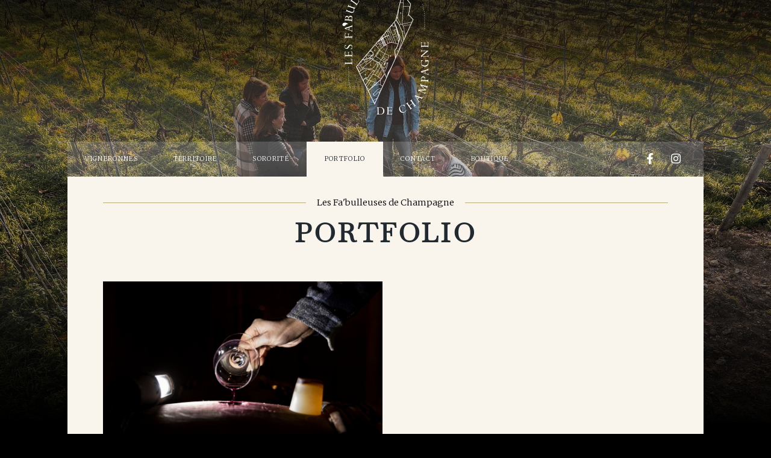

--- FILE ---
content_type: text/html
request_url: http://fabulleusesdechampagne.com/portfolio.html
body_size: 2144
content:
<!DOCTYPE HTML>
<!--
	Massively by HTML5 UP
	html5up.net | @ajlkn
	Free for personal and commercial use under the CCA 3.0 license (html5up.net/license)
-->
<html>
	<head>
		<title>Les Fa'bulleuses de Champagne</title>
		<meta charset="utf-8" />
		<meta name="viewport" content="width=device-width, initial-scale=1, user-scalable=no" />
		<link rel="stylesheet" href="assets/css/main.css" />
		<noscript><link rel="stylesheet" href="assets/css/noscript.css" /></noscript>

		<!-- Featherlight lightbox -->

		<link type="text/css" rel="stylesheet" href="assets/css/featherlight.gallery.min.css" />
		<link type="text/css" rel="stylesheet" href="assets/css/featherlight.min.css" />
		<style type="text/css">
			@media all {
				.lightbox { display: none; }
				
				/* customized gallery */

				.featherlight {
					background: rgba(100,100,100,0.5);
				}
				.featherlight .featherlight-content {
					background: #000;
					padding: 0px;
					border-bottom: 0px;

				}
				.featherlight .featherlight-next:hover,
				.featherlight .featherlight-previous:hover {
					background: rgba(0,0,0,0);
				}

				.featherlight-previous {
					  top: 0px;
					  left: 0px;
					  right: 80%;
				}
				.featherlight-next {
					  top: 0px;
					  right: 0px;
					  left: 80%;
				}

				.featherlight .featherlight-next:hover span,
				.featherlight .featherlight-previous:hover span {
					font-size: 25px;
					line-height: 25px;
					margin-top: -10px;
					color: #fff;
					font-size: 50px;
    				line-height: 0px;
				}

				.featherlight .featherlight-next span,
				.featherlight .featherlight-previous span {
					text-shadow: none;
					font-size: 25px;
					line-height: 25px;
					margin-top: -10px;
					color: #fff;
					font-size: 50px;
    				line-height: 0px;
				}

				.featherlight  .featherlight-close {
					background: transparent;
					color: #fff !important;
					font-size: 1.2em;
					margin-right: 30px;
					margin-top: 30px;
					box-shadow: none;
					width: 40px;
					height: 40px;
					position: fixed;
				}
				.featherlight.featherlight-last-slide .featherlight-next,
				.featherlight.featherlight-first-slide .featherlight-previous {
					display: none;
				}

			}
			</style>

		<!-- Featherlight lightbox -->


	</head>
	<body class="is-preload">

		<!-- Wrapper -->
			<div id="wrapper">

				<!-- Header -->
					<header id="header">
						<div><a href="index.html"><span class="logo"></span></a></div>
						<!-- <a href="index.html" class="logo">Massively</a> -->
					</header>

					<!-- Nav -->
					<nav id="nav">
						<ul class="links">
							<li><a href="index.html">Vigneronnes</a></li>
							<li><a href="/carte/index.html">Territoire</a></li>					
							<li><a href="sororite.html">Sororité</a></li>
							<li class="active"><a href="portfolio.html">Portfolio</a></li>
							<li><a href="contact.html">Contact</a></li>
							<li><a href="https://app.wineriz.com/shops/67c985a3dd7f57d60bc86cc6" target="_blank">Boutique</a></li>						
						</ul>
						<ul class="icons">
							<li><a href="https://www.facebook.com/fabulleusesdechampagne" target="_blank" class="icon brands fa-facebook-f"><span class="label">Facebook</span></a></li>
							<li><a href="https://www.instagram.com/fabulleusesdechampagne" target="_blank" class="icon brands fa-instagram"><span class="label">Instagram</span></a></li>
						</ul>
					</nav>

				<!-- Main -->
					<div id="main">

						<!-- Post -->
							<section class="post">
								<header class="major">
									<span class="date">Les Fa'bulleuses de Champagne</span>
									<h1>Portfolio</h1>
								</header>

									<br>

																
									<div class="box alt">
										<div class="row gtr-50 gtr-uniform">

											<div class="col-6 gallery" href="images/portfolio-2-h.jpg"><span class="image fit"><img src="images/portfolio-2-h.jpg" alt="" /></span></div>
											<div class="col-6"><span class="image fit"></span></div>

											<div class="col-12 gallery" href="images/portfolio-1-h.jpg"><span class="image fit"><img src="images/portfolio-1-h.jpg" alt="" /></span></div>
										
											<div class="col-4 gallery" href="images/portfolio-3-v.jpg"><span class="image fit"><img src="images/portfolio-3-v.jpg" alt="" /></span></div>
											<div class="col-4 gallery" href="images/portfolio-4-v.jpg"><span class="image fit"><img src="images/portfolio-4-v.jpg" alt="" /></span></div>
											<div class="col-4 gallery" href="images/portfolio-5-v.jpg"><span class="image fit"><img src="images/portfolio-5-v.jpg" alt="" /></span></div>

											<div class="col-4"><span class="image fit"></span></div>
											<div class="col-8 gallery" href="images/portfolio-6-h.jpg"><span class="image fit"><img src="images/portfolio-6-h.jpg" alt="" /></span></div>

											<div class="col-6 gallery" href="images/portfolio-7-h.jpg"><span class="image fit"><img src="images/portfolio-7-h.jpg" alt="" /></span></div>
											<div class="col-6 gallery" href="images/portfolio-8-c.jpg"><span class="image fit"><img src="images/portfolio-8-c.jpg" alt="" /></span></div>
																						
											</div>
									</div>

									<br><br>

									<div class="box alt">
										<div class="row gtr-50 gtr-uniform">

											<div class="col-6 gallery" href="images/portfolio-9-h.jpg"><span class="image fit"><img src="images/portfolio-9-h.jpg" alt="" /></span></div>
											<div class="col-6 gallery" href="images/portfolio-10-h.jpg"><span class="image fit"><img src="images/portfolio-10-h.jpg" alt="" /></span></div>

											<div class="col-12 gallery" href="images/portfolio-11-h.jpg"><span class="image fit"><img src="images/portfolio-11-h.jpg" alt="" /></span></div>

											<div class="col-8 gallery" href="images/portfolio-12-h.jpg"><span class="image fit"><img src="images/portfolio-12-h.jpg" alt="" /></span></div>
											<div class="col-4"><span class="image fit"></span></div>

											<div class="col-8 gallery" href="images/portfolio-13-h.jpg"><span class="image fit"><img src="images/portfolio-13-h.jpg" alt="" /></span></div>
											<div class="col-4"><span class="image fit"></span></div>

											<div class="col-6 gallery" href="images/portfolio-14-h.jpg"><span class="image fit"><img src="images/portfolio-14-h.jpg" alt="" /></span></div>
											<div class="col-6 gallery" href="images/portfolio-15-h.jpg"><span class="image fit"><img src="images/portfolio-15-h.jpg" alt="" /></span></div>

											<div class="col-3"><span class="image fit"></span></div>
											<div class="col-3 gallery" href="images/portfolio-16-v.jpg"><span class="image fit"><img src="images/portfolio-16-v.jpg" alt="" /></span></div>
											<div class="col-6"><span class="image fit"></span></div>
																						
											</div>
									</div>


									<br><br>

									<div class="box alt">
										<div class="row gtr-50 gtr-uniform">

											<div class="col-6 gallery" href="images/portfolio-27-h.jpg"><span class="image fit"><img src="images/portfolio-27-h.jpg" alt="" /></span></div>
											<div class="col-6"><span class="image fit"></span></div>

											<div class="col-12 gallery" href="images/portfolio-19-h.jpg"><span class="image fit"><img src="images/portfolio-19-h.jpg" alt="" /></span></div>

											<div class="col-6 gallery" href="images/portfolio-20-h.jpg"><span class="image fit"><img src="images/portfolio-20-h.jpg" alt="" /></span></div>
											<div class="col-6 gallery" href="images/portfolio-22-h.jpg"><span class="image fit"><img src="images/portfolio-22-h.jpg" alt="" /></span></div>

											<div class="col-6 gallery" href="images/portfolio-23-h.jpg"><span class="image fit"><img src="images/portfolio-23-h.jpg" alt="" /></span></div>
											<div class="col-6 gallery" href="images/portfolio-28-h.jpg"><span class="image fit"><img src="images/portfolio-28-h.jpg" alt="" /></span></div>

											<div class="col-3"><span class="image fit"></span></div>
											<div class="col-3 gallery" href="images/portfolio-29-c.jpg"><span class="image fit"><img src="images/portfolio-29-c.jpg" alt="" /></span></div>
											<div class="col-6"><span class="image fit"></span></div>

											<div class="col-6 gallery" href="images/portfolio-21-h.jpg"><span class="image fit"><img src="images/portfolio-21-h.jpg" alt="" /></span></div>
											<div class="col-6 gallery" href="images/portfolio-25-h.jpg"><span class="image fit"><img src="images/portfolio-25-h.jpg" alt="" /></span></div>

											<div class="col-12 gallery" href="images/portfolio-26-h.jpg"><span class="image fit"><img src="images/portfolio-26-h.jpg" alt="" /></span></div>

											<div class="col-6 gallery" href="images/portfolio-18-c.jpg"><span class="image fit"><img src="images/portfolio-18-c.jpg" alt="" /></span></div>
											<div class="col-6"><span class="image fit"></span></div>											
																																
											</div>
									</div>



							</section>

					</div>

				<!-- Footer -->
					<footer id="footer">

						<section class="split contact">
							<section>
								<h3>Email</h3>
								<p><a href="mailto:elles@fabulleusesdechampagne.com">elles@fabulleusesdechampagne.com</a></p>
							</section>
							<section>
								<h3>Adresse</h3>
								<p>2 Rue de l'Eglise 51150 Val de Livre</p>
							</section>
							<section>
								<h3>Social</h3>
								<ul class="icons alt">
									<li><a href="https://www.facebook.com/fabulleusesdechampagne" target="_blank" class="icon brands alt fa-facebook-f"><span class="label">Facebook</span></a></li>
									<li><a href="https://www.instagram.com/fabulleusesdechampagne" target="_blank" class="icon brands alt fa-instagram"><span class="label">Instagram</span></a></li>
								</ul>
							</section>

					</footer>

				<!-- Copyright -->
					<div id="copyright">
						<ul>
							<li>Les Fa'bulleuses de Champagne © 2024</li>
							<li>L'abus d'alcool est dangereux pour la santé.</li>
							<li>A consommer avec modération.</li>
							<li><a href="mentions.html">Mentions légales</a></li>
						</ul>
					</div>

			</div>

		<!-- Scripts -->
			<script src="assets/js/jquery.min.js"></script>
			<script src="assets/js/jquery.scrollex.min.js"></script>
			<script src="assets/js/jquery.scrolly.min.js"></script>
			<script src="assets/js/browser.min.js"></script>
			<script src="assets/js/breakpoints.min.js"></script>
			<script src="assets/js/util.js"></script>
			<script src="assets/js/main.js"></script>


			<!-- Featherlight lightbox -->
			<!-- <script src="assets/js/jquery-1.7.0.min.js"></script> -->
			<script src="assets/js/featherlight.min.js" type="text/javascript" charset="utf-8"></script>
			<script src="assets/js/featherlight.gallery.min.js" type="text/javascript" charset="utf-8"></script>
			<!-- <script src="assets/js/jquery.detect_swipe.js" type="text/javascript" charset="utf-8"></script> -->
			<script>
				$(document).ready(function(){
					$('.gallery').featherlightGallery({
						gallery: {
							fadeIn: 300,
							fadeOut: 300
						},
						openSpeed:    300,
						closeSpeed:   300
					});
				});

			</script>
			<!-- Featherlight lightbox -->


	</body>
</html>

--- FILE ---
content_type: text/css
request_url: http://fabulleusesdechampagne.com/assets/css/main.css
body_size: 11681
content:
@import url(fontawesome-all.min.css);
@import url("https://fonts.googleapis.com/css?family=Merriweather:300,700,300italic,700italic|Source+Sans+Pro:900");

@font-face {
  font-family: baskervville;
  src: url(/assets/webfonts/Baskervville-Regular.ttf);
}


/*
	Massively by HTML5 UP
	html5up.net | @ajlkn
	Free for personal and commercial use under the CCA 3.0 license (html5up.net/license)
*/

html, body, div, span, applet, object,
iframe, h1, h2, h3, h4, h5, h6, p, blockquote,
pre, a, abbr, acronym, address, big, cite,
code, del, dfn, em, img, ins, kbd, q, s, samp,
small, strike, strong, sub, sup, tt, var, b,
u, i, center, dl, dt, dd, ol, ul, li, fieldset,
form, label, legend, table, caption, tbody,
tfoot, thead, tr, th, td, article, aside,
canvas, details, embed, figure, figcaption,
footer, header, hgroup, menu, nav, output, ruby,
section, summary, time, mark, audio, video {
	margin: 0;
	padding: 0;
	border: 0;
	font-size: 100%;
	font: inherit;
	vertical-align: baseline;}

article, aside, details, figcaption, figure,
footer, header, hgroup, menu, nav, section {
	display: block;}

body {
	line-height: 1;
}

ol, ul {
	list-style: none;
}

blockquote, q {
	quotes: none;
}

	blockquote:before, blockquote:after, q:before, q:after {
		content: '';
		content: none;
	}

table {
	border-collapse: collapse;
	border-spacing: 0;
}

body {
	-webkit-text-size-adjust: none;
}

mark {
	background-color: transparent;
	color: inherit;
}

input::-moz-focus-inner {
	border: 0;
	padding: 0;
}

input, select, textarea {
	-moz-appearance: none;
	-webkit-appearance: none;
	-ms-appearance: none;
	appearance: none;
}

/* Basic */

	@-ms-viewport {
		width: device-width;
	}

	body {
		-ms-overflow-style: scrollbar;
	}

	@media screen and (max-width: 480px) {

		html, body {
			min-width: 320px;
		}

	}

	html {
		box-sizing: border-box;
	}

	*, *:before, *:after {
		box-sizing: inherit;
	}

	body {
	background-color: #000000;
	}

		body.is-preload *, body.is-preload *:before, body.is-preload *:after {
			-moz-animation: none !important;
			-webkit-animation: none !important;
			-ms-animation: none !important;
			animation: none !important;
			-moz-transition: none !important;
			-webkit-transition: none !important;
			-ms-transition: none !important;
			transition: none !important;
		}

/* Type */

	html {
		font-size: 16pt;
	}

		@media screen and (max-width: 1680px) {

			html {
				font-size: 12pt;
			}

		}

		@media screen and (max-width: 1280px) {

			html {
				font-size: 11pt;
			}

		}

		@media screen and (max-width: 360px) {

			html {
				font-size: 10pt;
			}

		}

	body {
		color: #000000;
	}

	body, input, select, textarea {
		font-family: "Merriweather", Georgia, serif;
		font-weight: 300;
		font-size: 1rem;
		line-height: 1.8;
	}

	a {
		-moz-transition: color 0.2s ease-in-out, background-color 0.2s ease-in-out, border-color 0.2s ease-in-out, box-shadow 0.2s ease-in-out;
		-webkit-transition: color 0.2s ease-in-out, background-color 0.2s ease-in-out, border-color 0.2s ease-in-out, box-shadow 0.2s ease-in-out;
		-ms-transition: color 0.2s ease-in-out, background-color 0.2s ease-in-out, border-color 0.2s ease-in-out, box-shadow 0.2s ease-in-out;
		transition: color 0.2s ease-in-out, background-color 0.2s ease-in-out, border-color 0.2s ease-in-out, box-shadow 0.2s ease-in-out;
		border-bottom: dotted 1px;
		text-decoration: none;
	}

		a:hover {
			border-bottom-color: transparent;
		}

	strong, b {
		font-weight: 600;
	}

	em, i {
		font-style: italic;
	}

	p {
		text-align: justify;
		margin: 0 0 1.5rem 0;
		font-size: 0.7rem;
		line-height: 1.1rem;
	}

	.post p {
		max-width: 800px;
		margin-left: auto;
		margin-right: auto;
		text-align: left;
	}

	h1, h2, h3, h4, h5, h6 {
		font-family: "Source Sans Pro", Helvetica, sans-serif;
		font-family: baskervville, serif;
		font-weight: 700;
		line-height: 1.5;
		letter-spacing: 0.075em;
		text-transform: uppercase;
		margin: 0 0 1rem 0;
	}


		h1 a, h2 a, h3 a, h4 a, h5 a, h6 a {
			border-bottom: 0;
			color: inherit;
			text-decoration: none;
		}

	h1 {
		font-size: 4rem;
		line-height: 1.1;
		margin: 0 0 2rem 0;
	}

	h2 {
		font-size: 1.2rem;
		line-height: 1.3;
		margin: 0 0 1.5rem 0;
	}

	h3 {
		font-size: 1.25rem;
		margin: 0 0 1.5rem 0;
	}

	h4 {
		font-size: 1rem;
	}

	h5 {
		font-size: 0.9rem;
	}

	h6 {
		font-size: 0.8rem;
	}

	sub {
		font-size: 0.8rem;
		position: relative;
		top: 0.5rem;
	}

	sup {
		font-size: 0.8rem;
		position: relative;
		top: -0.5rem;
	}

	blockquote {
		border-left: solid 4px;
		font-style: italic;
		margin: 0 0 2rem 0;
		padding: 0.5rem 0 0.5rem 2rem;
	}

	code {
		border: solid 2px;
		font-family: "Courier New", monospace;
		font-size: 0.9rem;
		margin: 0 0.25rem;
		padding: 0.25rem 0.65rem;
	}

	pre {
		-webkit-overflow-scrolling: touch;
		font-family: "Courier New", monospace;
		font-size: 0.9rem;
		margin: 0 0 2rem 0;
	}

		pre code {
			display: block;
			line-height: 1.75;
			padding: 1rem 1.5rem;
			overflow-x: auto;
		}

	hr {
		border: 0;
		border-bottom: solid 1.5px;
		margin: 3rem 0;
	}

		hr.major {
			margin: 5rem 0;
		}

	.align-left {
		text-align: left;
	}

	.align-center {
		text-align: center;
	}

	.align-right {
		text-align: right;
	}

	input, select, textarea {
		color: #212931;
	}

	a {
		color: #212931;
		border-bottom-color: rgba(33, 41, 49, 0.5);
	}

		a:hover {
			border-bottom-color: transparent;
			color: #18bfef !important;
		}

	strong, b {
		color: #212931;
	}

	h1, h2, h3, h4, h5, h6 {
		color: #212931;
	}

	.posts h5 {
		color: #BBAD7B;
		padding-top: 1rem;
/*		padding-bottom: 1rem;*/
	}

	blockquote {
		border-left-color: #BBAD7B;
	}

	code {
		background: rgba(220, 220, 220, 0.25);
		border-color: #BBAD7B;
	}

	hr {
		border-bottom-color: #BBAD7B;
	}

/* Row */

	.row {
		display: flex;
		flex-wrap: wrap;
		box-sizing: border-box;
		align-items: stretch;
	}

		.row > * {
			box-sizing: border-box;
		}

		.row.gtr-uniform > * > :last-child {
			margin-bottom: 0;
		}

		.row.aln-left {
			justify-content: flex-start;
		}

		.row.aln-center {
			justify-content: center;
		}

		.row.aln-right {
			justify-content: flex-end;
		}

		.row.aln-top {
			align-items: flex-start;
		}

		.row.aln-middle {
			align-items: center;
		}

		.row.aln-bottom {
			align-items: flex-end;
		}

		.row > .imp {
			order: -1;
		}

		.row > .col-1 {
			width: 8.33333%;
		}

		.row > .off-1 {
			margin-left: 8.33333%;
		}

		.row > .col-2 {
			width: 16.66667%;
		}

		.row > .off-2 {
			margin-left: 16.66667%;
		}

		.row > .col-3 {
			width: 25%;
		}

		.row > .off-3 {
			margin-left: 25%;
		}

		.row > .col-4 {
			width: 33.33333%;
		}

		.row > .off-4 {
			margin-left: 33.33333%;
		}

		.row > .col-5 {
			width: 41.66667%;
		}

		.row > .off-5 {
			margin-left: 41.66667%;
		}

		.row > .col-6 {
			width: 50%;
		}

		.row > .off-6 {
			margin-left: 50%;
		}

		.row > .col-7 {
			width: 58.33333%;
		}

		.row > .off-7 {
			margin-left: 58.33333%;
		}

		.row > .col-8 {
			width: 66.66667%;
		}

		.row > .off-8 {
			margin-left: 66.66667%;
		}

		.row > .col-9 {
			width: 75%;
		}

		.row > .off-9 {
			margin-left: 75%;
		}

		.row > .col-10 {
			width: 83.33333%;
		}

		.row > .off-10 {
			margin-left: 83.33333%;
		}

		.row > .col-11 {
			width: 91.66667%;
		}

		.row > .off-11 {
			margin-left: 91.66667%;
		}

		.row > .col-12 {
			width: 100%;
		}

		.row > .off-12 {
			margin-left: 100%;
		}

		.row.gtr-0 {
			margin-top: 0;
			margin-left: 0rem;
		}

			.row.gtr-0 > * {
				padding: 0 0 0 0rem;
			}

			.row.gtr-0.gtr-uniform {
				margin-top: 0rem;
			}

				.row.gtr-0.gtr-uniform > * {
					padding-top: 0rem;
				}

		.row.gtr-25 {
			margin-top: 0;
			margin-left: -0.375rem;
		}

			.row.gtr-25 > * {
				padding: 0 0 0 0.375rem;
			}

			.row.gtr-25.gtr-uniform {
				margin-top: -0.375rem;
			}

				.row.gtr-25.gtr-uniform > * {
					padding-top: 0.375rem;
				}

		.row.gtr-50 {
			margin-top: 0;
			margin-left: -0.75rem;
		}

			.row.gtr-50 > * {
				padding: 0 0 0 0.75rem;
			}

			.row.gtr-50.gtr-uniform {
				margin-top: -0.75rem;
			}

				.row.gtr-50.gtr-uniform > * {
					padding-top: 0.75rem;
				}

		.row {
			margin-top: 0;
			margin-left: -1.5rem;
		}

			.row > * {
				padding: 0 0 0 1.5rem;
			}

			.row.gtr-uniform {
				margin-top: -1.5rem;
			}

				.row.gtr-uniform > * {
					padding-top: 1.5rem;
				}

		.row.gtr-150 {
			margin-top: 0;
			margin-left: -2.25rem;
		}

			.row.gtr-150 > * {
				padding: 0 0 0 2.25rem;
			}

			.row.gtr-150.gtr-uniform {
				margin-top: -2.25rem;
			}

				.row.gtr-150.gtr-uniform > * {
					padding-top: 2.25rem;
				}

		.row.gtr-200 {
			margin-top: 0;
			margin-left: -3rem;
		}

			.row.gtr-200 > * {
				padding: 0 0 0 3rem;
			}

			.row.gtr-200.gtr-uniform {
				margin-top: -3rem;
			}

				.row.gtr-200.gtr-uniform > * {
					padding-top: 3rem;
				}

		@media screen and (max-width: 1680px) {

			.row {
				display: flex;
				flex-wrap: wrap;
				box-sizing: border-box;
				align-items: stretch;
			}

				.row > * {
					box-sizing: border-box;
				}

				.row.gtr-uniform > * > :last-child {
					margin-bottom: 0;
				}

				.row.aln-left {
					justify-content: flex-start;
				}

				.row.aln-center {
					justify-content: center;
				}

				.row.aln-right {
					justify-content: flex-end;
				}

				.row.aln-top {
					align-items: flex-start;
				}

				.row.aln-middle {
					align-items: center;
				}

				.row.aln-bottom {
					align-items: flex-end;
				}

				.row > .imp-xlarge {
					order: -1;
				}

				.row > .col-1-xlarge {
					width: 8.33333%;
				}

				.row > .off-1-xlarge {
					margin-left: 8.33333%;
				}

				.row > .col-2-xlarge {
					width: 16.66667%;
				}

				.row > .off-2-xlarge {
					margin-left: 16.66667%;
				}

				.row > .col-3-xlarge {
					width: 25%;
				}

				.row > .off-3-xlarge {
					margin-left: 25%;
				}

				.row > .col-4-xlarge {
					width: 33.33333%;
				}

				.row > .off-4-xlarge {
					margin-left: 33.33333%;
				}

				.row > .col-5-xlarge {
					width: 41.66667%;
				}

				.row > .off-5-xlarge {
					margin-left: 41.66667%;
				}

				.row > .col-6-xlarge {
					width: 50%;
				}

				.row > .off-6-xlarge {
					margin-left: 50%;
				}

				.row > .col-7-xlarge {
					width: 58.33333%;
				}

				.row > .off-7-xlarge {
					margin-left: 58.33333%;
				}

				.row > .col-8-xlarge {
					width: 66.66667%;
				}

				.row > .off-8-xlarge {
					margin-left: 66.66667%;
				}

				.row > .col-9-xlarge {
					width: 75%;
				}

				.row > .off-9-xlarge {
					margin-left: 75%;
				}

				.row > .col-10-xlarge {
					width: 83.33333%;
				}

				.row > .off-10-xlarge {
					margin-left: 83.33333%;
				}

				.row > .col-11-xlarge {
					width: 91.66667%;
				}

				.row > .off-11-xlarge {
					margin-left: 91.66667%;
				}

				.row > .col-12-xlarge {
					width: 100%;
				}

				.row > .off-12-xlarge {
					margin-left: 100%;
				}

				.row.gtr-0 {
					margin-top: 0;
					margin-left: 0rem;
				}

					.row.gtr-0 > * {
						padding: 0 0 0 0rem;
					}

					.row.gtr-0.gtr-uniform {
						margin-top: 0rem;
					}

						.row.gtr-0.gtr-uniform > * {
							padding-top: 0rem;
						}

				.row.gtr-25 {
					margin-top: 0;
					margin-left: -0.375rem;
				}

					.row.gtr-25 > * {
						padding: 0 0 0 0.375rem;
					}

					.row.gtr-25.gtr-uniform {
						margin-top: -0.375rem;
					}

						.row.gtr-25.gtr-uniform > * {
							padding-top: 0.375rem;
						}

				.row.gtr-50 {
					margin-top: 0;
					margin-left: -0.75rem;
				}

					.row.gtr-50 > * {
						padding: 0 0 0 0.75rem;
					}

					.row.gtr-50.gtr-uniform {
						margin-top: -0.75rem;
					}

						.row.gtr-50.gtr-uniform > * {
							padding-top: 0.75rem;
						}

				.row {
					margin-top: 0;
					margin-left: -1.5rem;
				}

					.row > * {
						padding: 0 0 0 1.5rem;
					}

					.row.gtr-uniform {
						margin-top: -1.5rem;
					}

						.row.gtr-uniform > * {
							padding-top: 1.5rem;
						}

				.row.gtr-150 {
					margin-top: 0;
					margin-left: -2.25rem;
				}

					.row.gtr-150 > * {
						padding: 0 0 0 2.25rem;
					}

					.row.gtr-150.gtr-uniform {
						margin-top: -2.25rem;
					}

						.row.gtr-150.gtr-uniform > * {
							padding-top: 2.25rem;
						}

				.row.gtr-200 {
					margin-top: 0;
					margin-left: -3rem;
				}

					.row.gtr-200 > * {
						padding: 0 0 0 3rem;
					}

					.row.gtr-200.gtr-uniform {
						margin-top: -3rem;
					}

						.row.gtr-200.gtr-uniform > * {
							padding-top: 3rem;
						}

		}

		@media screen and (max-width: 1280px) {

			.row {
				display: flex;
				flex-wrap: wrap;
				box-sizing: border-box;
				align-items: stretch;
			}

				.row > * {
					box-sizing: border-box;
				}

				.row.gtr-uniform > * > :last-child {
					margin-bottom: 0;
				}

				.row.aln-left {
					justify-content: flex-start;
				}

				.row.aln-center {
					justify-content: center;
				}

				.row.aln-right {
					justify-content: flex-end;
				}

				.row.aln-top {
					align-items: flex-start;
				}

				.row.aln-middle {
					align-items: center;
				}

				.row.aln-bottom {
					align-items: flex-end;
				}

				.row > .imp-large {
					order: -1;
				}

				.row > .col-1-large {
					width: 8.33333%;
				}

				.row > .off-1-large {
					margin-left: 8.33333%;
				}

				.row > .col-2-large {
					width: 16.66667%;
				}

				.row > .off-2-large {
					margin-left: 16.66667%;
				}

				.row > .col-3-large {
					width: 25%;
				}

				.row > .off-3-large {
					margin-left: 25%;
				}

				.row > .col-4-large {
					width: 33.33333%;
				}

				.row > .off-4-large {
					margin-left: 33.33333%;
				}

				.row > .col-5-large {
					width: 41.66667%;
				}

				.row > .off-5-large {
					margin-left: 41.66667%;
				}

				.row > .col-6-large {
					width: 50%;
				}

				.row > .off-6-large {
					margin-left: 50%;
				}

				.row > .col-7-large {
					width: 58.33333%;
				}

				.row > .off-7-large {
					margin-left: 58.33333%;
				}

				.row > .col-8-large {
					width: 66.66667%;
				}

				.row > .off-8-large {
					margin-left: 66.66667%;
				}

				.row > .col-9-large {
					width: 75%;
				}

				.row > .off-9-large {
					margin-left: 75%;
				}

				.row > .col-10-large {
					width: 83.33333%;
				}

				.row > .off-10-large {
					margin-left: 83.33333%;
				}

				.row > .col-11-large {
					width: 91.66667%;
				}

				.row > .off-11-large {
					margin-left: 91.66667%;
				}

				.row > .col-12-large {
					width: 100%;
				}

				.row > .off-12-large {
					margin-left: 100%;
				}

				.row.gtr-0 {
					margin-top: 0;
					margin-left: 0rem;
				}

					.row.gtr-0 > * {
						padding: 0 0 0 0rem;
					}

					.row.gtr-0.gtr-uniform {
						margin-top: 0rem;
					}

						.row.gtr-0.gtr-uniform > * {
							padding-top: 0rem;
						}

				.row.gtr-25 {
					margin-top: 0;
					margin-left: -0.375rem;
				}

					.row.gtr-25 > * {
						padding: 0 0 0 0.375rem;
					}

					.row.gtr-25.gtr-uniform {
						margin-top: -0.375rem;
					}

						.row.gtr-25.gtr-uniform > * {
							padding-top: 0.375rem;
						}

				.row.gtr-50 {
					margin-top: 0;
					margin-left: -0.75rem;
				}

					.row.gtr-50 > * {
						padding: 0 0 0 0.75rem;
					}

					.row.gtr-50.gtr-uniform {
						margin-top: -0.75rem;
					}

						.row.gtr-50.gtr-uniform > * {
							padding-top: 0.75rem;
						}

				.row {
					margin-top: 0;
					margin-left: -1.5rem;
				}

					.row > * {
						padding: 0 0 0 1.5rem;
					}

					.row.gtr-uniform {
						margin-top: -1.5rem;
					}

						.row.gtr-uniform > * {
							padding-top: 1.5rem;
						}

				.row.gtr-150 {
					margin-top: 0;
					margin-left: -2.25rem;
				}

					.row.gtr-150 > * {
						padding: 0 0 0 2.25rem;
					}

					.row.gtr-150.gtr-uniform {
						margin-top: -2.25rem;
					}

						.row.gtr-150.gtr-uniform > * {
							padding-top: 2.25rem;
						}

				.row.gtr-200 {
					margin-top: 0;
					margin-left: -3rem;
				}

					.row.gtr-200 > * {
						padding: 0 0 0 3rem;
					}

					.row.gtr-200.gtr-uniform {
						margin-top: -3rem;
					}

						.row.gtr-200.gtr-uniform > * {
							padding-top: 3rem;
						}

		}

		@media screen and (max-width: 980px) {

			.row {
				display: flex;
				flex-wrap: wrap;
				box-sizing: border-box;
				align-items: stretch;
			}

				.row > * {
					box-sizing: border-box;
				}

				.row.gtr-uniform > * > :last-child {
					margin-bottom: 0;
				}

				.row.aln-left {
					justify-content: flex-start;
				}

				.row.aln-center {
					justify-content: center;
				}

				.row.aln-right {
					justify-content: flex-end;
				}

				.row.aln-top {
					align-items: flex-start;
				}

				.row.aln-middle {
					align-items: center;
				}

				.row.aln-bottom {
					align-items: flex-end;
				}

				.row > .imp-medium {
					order: -1;
				}

				.row > .col-1-medium {
					width: 8.33333%;
				}

				.row > .off-1-medium {
					margin-left: 8.33333%;
				}

				.row > .col-2-medium {
					width: 16.66667%;
				}

				.row > .off-2-medium {
					margin-left: 16.66667%;
				}

				.row > .col-3-medium {
					width: 25%;
				}

				.row > .off-3-medium {
					margin-left: 25%;
				}

				.row > .col-4-medium {
					width: 33.33333%;
				}

				.row > .off-4-medium {
					margin-left: 33.33333%;
				}

				.row > .col-5-medium {
					width: 41.66667%;
				}

				.row > .off-5-medium {
					margin-left: 41.66667%;
				}

				.row > .col-6-medium {
					width: 50%;
				}

				.row > .off-6-medium {
					margin-left: 50%;
				}

				.row > .col-7-medium {
					width: 58.33333%;
				}

				.row > .off-7-medium {
					margin-left: 58.33333%;
				}

				.row > .col-8-medium {
					width: 66.66667%;
				}

				.row > .off-8-medium {
					margin-left: 66.66667%;
				}

				.row > .col-9-medium {
					width: 75%;
				}

				.row > .off-9-medium {
					margin-left: 75%;
				}

				.row > .col-10-medium {
					width: 83.33333%;
				}

				.row > .off-10-medium {
					margin-left: 83.33333%;
				}

				.row > .col-11-medium {
					width: 91.66667%;
				}

				.row > .off-11-medium {
					margin-left: 91.66667%;
				}

				.row > .col-12-medium {
					width: 100%;
				}

				.row > .off-12-medium {
					margin-left: 100%;
				}

				.row.gtr-0 {
					margin-top: 0;
					margin-left: 0rem;
				}

					.row.gtr-0 > * {
						padding: 0 0 0 0rem;
					}

					.row.gtr-0.gtr-uniform {
						margin-top: 0rem;
					}

						.row.gtr-0.gtr-uniform > * {
							padding-top: 0rem;
						}

				.row.gtr-25 {
					margin-top: 0;
					margin-left: -0.375rem;
				}

					.row.gtr-25 > * {
						padding: 0 0 0 0.375rem;
					}

					.row.gtr-25.gtr-uniform {
						margin-top: -0.375rem;
					}

						.row.gtr-25.gtr-uniform > * {
							padding-top: 0.375rem;
						}

				.row.gtr-50 {
					margin-top: 0;
					margin-left: -0.75rem;
				}

					.row.gtr-50 > * {
						padding: 0 0 0 0.75rem;
					}

					.row.gtr-50.gtr-uniform {
						margin-top: -0.75rem;
					}

						.row.gtr-50.gtr-uniform > * {
							padding-top: 0.75rem;
						}

				.row {
					margin-top: 0;
					margin-left: -1.5rem;
				}

					.row > * {
						padding: 0 0 0 1.5rem;
					}

					.row.gtr-uniform {
						margin-top: -1.5rem;
					}

						.row.gtr-uniform > * {
							padding-top: 1.5rem;
						}

				.row.gtr-150 {
					margin-top: 0;
					margin-left: -2.25rem;
				}

					.row.gtr-150 > * {
						padding: 0 0 0 2.25rem;
					}

					.row.gtr-150.gtr-uniform {
						margin-top: -2.25rem;
					}

						.row.gtr-150.gtr-uniform > * {
							padding-top: 2.25rem;
						}

				.row.gtr-200 {
					margin-top: 0;
					margin-left: -3rem;
				}

					.row.gtr-200 > * {
						padding: 0 0 0 3rem;
					}

					.row.gtr-200.gtr-uniform {
						margin-top: -3rem;
					}

						.row.gtr-200.gtr-uniform > * {
							padding-top: 3rem;
						}

		}

		@media screen and (max-width: 736px) {

			.row {
				display: flex;
				flex-wrap: wrap;
				box-sizing: border-box;
				align-items: stretch;
			}

				.row > * {
					box-sizing: border-box;
				}

				.row.gtr-uniform > * > :last-child {
					margin-bottom: 0;
				}

				.row.aln-left {
					justify-content: flex-start;
				}

				.row.aln-center {
					justify-content: center;
				}

				.row.aln-right {
					justify-content: flex-end;
				}

				.row.aln-top {
					align-items: flex-start;
				}

				.row.aln-middle {
					align-items: center;
				}

				.row.aln-bottom {
					align-items: flex-end;
				}

				.row > .imp-small {
					order: -1;
				}

				.row > .col-1-small {
					width: 8.33333%;
				}

				.row > .off-1-small {
					margin-left: 8.33333%;
				}

				.row > .col-2-small {
					width: 16.66667%;
				}

				.row > .off-2-small {
					margin-left: 16.66667%;
				}

				.row > .col-3-small {
					width: 25%;
				}

				.row > .off-3-small {
					margin-left: 25%;
				}

				.row > .col-4-small {
					width: 33.33333%;
				}

				.row > .off-4-small {
					margin-left: 33.33333%;
				}

				.row > .col-5-small {
					width: 41.66667%;
				}

				.row > .off-5-small {
					margin-left: 41.66667%;
				}

				.row > .col-6-small {
					width: 50%;
				}

				.row > .off-6-small {
					margin-left: 50%;
				}

				.row > .col-7-small {
					width: 58.33333%;
				}

				.row > .off-7-small {
					margin-left: 58.33333%;
				}

				.row > .col-8-small {
					width: 66.66667%;
				}

				.row > .off-8-small {
					margin-left: 66.66667%;
				}

				.row > .col-9-small {
					width: 75%;
				}

				.row > .off-9-small {
					margin-left: 75%;
				}

				.row > .col-10-small {
					width: 83.33333%;
				}

				.row > .off-10-small {
					margin-left: 83.33333%;
				}

				.row > .col-11-small {
					width: 91.66667%;
				}

				.row > .off-11-small {
					margin-left: 91.66667%;
				}

				.row > .col-12-small {
					width: 100%;
				}

				.row > .off-12-small {
					margin-left: 100%;
				}

				.row.gtr-0 {
					margin-top: 0;
					margin-left: 0rem;
				}

					.row.gtr-0 > * {
						padding: 0 0 0 0rem;
					}

					.row.gtr-0.gtr-uniform {
						margin-top: 0rem;
					}

						.row.gtr-0.gtr-uniform > * {
							padding-top: 0rem;
						}

				.row.gtr-25 {
					margin-top: 0;
					margin-left: -0.375rem;
				}

					.row.gtr-25 > * {
						padding: 0 0 0 0.375rem;
					}

					.row.gtr-25.gtr-uniform {
						margin-top: -0.375rem;
					}

						.row.gtr-25.gtr-uniform > * {
							padding-top: 0.375rem;
						}

				.row.gtr-50 {
					margin-top: 0;
					margin-left: -0.75rem;
				}

					.row.gtr-50 > * {
						padding: 0 0 0 0.75rem;
					}

					.row.gtr-50.gtr-uniform {
						margin-top: -0.75rem;
					}

						.row.gtr-50.gtr-uniform > * {
							padding-top: 0.75rem;
						}

				.row {
					margin-top: 0;
					margin-left: -1.5rem;
				}

					.row > * {
						padding: 0 0 0 1.5rem;
					}

					.row.gtr-uniform {
						margin-top: -1.5rem;
					}

						.row.gtr-uniform > * {
							padding-top: 1.5rem;
						}

				.row.gtr-150 {
					margin-top: 0;
					margin-left: -2.25rem;
				}

					.row.gtr-150 > * {
						padding: 0 0 0 2.25rem;
					}

					.row.gtr-150.gtr-uniform {
						margin-top: -2.25rem;
					}

						.row.gtr-150.gtr-uniform > * {
							padding-top: 2.25rem;
						}

				.row.gtr-200 {
					margin-top: 0;
					margin-left: -3rem;
				}

					.row.gtr-200 > * {
						padding: 0 0 0 3rem;
					}

					.row.gtr-200.gtr-uniform {
						margin-top: -3rem;
					}

						.row.gtr-200.gtr-uniform > * {
							padding-top: 3rem;
						}

		}

		@media screen and (max-width: 480px) {

			.row {
				display: flex;
				flex-wrap: wrap;
				box-sizing: border-box;
				align-items: stretch;
			}

				.row > * {
					box-sizing: border-box;
				}

				.row.gtr-uniform > * > :last-child {
					margin-bottom: 0;
				}

				.row.aln-left {
					justify-content: flex-start;
				}

				.row.aln-center {
					justify-content: center;
				}

				.row.aln-right {
					justify-content: flex-end;
				}

				.row.aln-top {
					align-items: flex-start;
				}

				.row.aln-middle {
					align-items: center;
				}

				.row.aln-bottom {
					align-items: flex-end;
				}

				.row > .imp-xsmall {
					order: -1;
				}

				.row > .col-1-xsmall {
					width: 8.33333%;
				}

				.row > .off-1-xsmall {
					margin-left: 8.33333%;
				}

				.row > .col-2-xsmall {
					width: 16.66667%;
				}

				.row > .off-2-xsmall {
					margin-left: 16.66667%;
				}

				.row > .col-3-xsmall {
					width: 25%;
				}

				.row > .off-3-xsmall {
					margin-left: 25%;
				}

				.row > .col-4-xsmall {
					width: 33.33333%;
				}

				.row > .off-4-xsmall {
					margin-left: 33.33333%;
				}

				.row > .col-5-xsmall {
					width: 41.66667%;
				}

				.row > .off-5-xsmall {
					margin-left: 41.66667%;
				}

				.row > .col-6-xsmall {
					width: 50%;
				}

				.row > .off-6-xsmall {
					margin-left: 50%;
				}

				.row > .col-7-xsmall {
					width: 58.33333%;
				}

				.row > .off-7-xsmall {
					margin-left: 58.33333%;
				}

				.row > .col-8-xsmall {
					width: 66.66667%;
				}

				.row > .off-8-xsmall {
					margin-left: 66.66667%;
				}

				.row > .col-9-xsmall {
					width: 75%;
				}

				.row > .off-9-xsmall {
					margin-left: 75%;
				}

				.row > .col-10-xsmall {
					width: 83.33333%;
				}

				.row > .off-10-xsmall {
					margin-left: 83.33333%;
				}

				.row > .col-11-xsmall {
					width: 91.66667%;
				}

				.row > .off-11-xsmall {
					margin-left: 91.66667%;
				}

				.row > .col-12-xsmall {
					width: 100%;
				}

				.row > .off-12-xsmall {
					margin-left: 100%;
				}

				.row.gtr-0 {
					margin-top: 0;
					margin-left: 0rem;
				}

					.row.gtr-0 > * {
						padding: 0 0 0 0rem;
					}

					.row.gtr-0.gtr-uniform {
						margin-top: 0rem;
					}

						.row.gtr-0.gtr-uniform > * {
							padding-top: 0rem;
						}

				.row.gtr-25 {
					margin-top: 0;
					margin-left: -0.375rem;
				}

					.row.gtr-25 > * {
						padding: 0 0 0 0.375rem;
					}

					.row.gtr-25.gtr-uniform {
						margin-top: -0.375rem;
					}

						.row.gtr-25.gtr-uniform > * {
							padding-top: 0.375rem;
						}

				.row.gtr-50 {
					margin-top: 0;
					margin-left: -0.75rem;
				}

					.row.gtr-50 > * {
						padding: 0 0 0 0.75rem;
					}

					.row.gtr-50.gtr-uniform {
						margin-top: -0.75rem;
					}

						.row.gtr-50.gtr-uniform > * {
							padding-top: 0.75rem;
						}

				.row {
					margin-top: 0;
					margin-left: -1.5rem;
				}

					.row > * {
						padding: 0 0 0 1.5rem;
					}

					.row.gtr-uniform {
						margin-top: -1.5rem;
					}

						.row.gtr-uniform > * {
							padding-top: 1.5rem;
						}

				.row.gtr-150 {
					margin-top: 0;
					margin-left: -2.25rem;
				}

					.row.gtr-150 > * {
						padding: 0 0 0 2.25rem;
					}

					.row.gtr-150.gtr-uniform {
						margin-top: -2.25rem;
					}

						.row.gtr-150.gtr-uniform > * {
							padding-top: 2.25rem;
						}

				.row.gtr-200 {
					margin-top: 0;
					margin-left: -3rem;
				}

					.row.gtr-200 > * {
						padding: 0 0 0 3rem;
					}

					.row.gtr-200.gtr-uniform {
						margin-top: -3rem;
					}

						.row.gtr-200.gtr-uniform > * {
							padding-top: 3rem;
						}

		}

		@media screen and (max-width: 360px) {

			.row {
				display: flex;
				flex-wrap: wrap;
				box-sizing: border-box;
				align-items: stretch;
			}

				.row > * {
					box-sizing: border-box;
				}

				.row.gtr-uniform > * > :last-child {
					margin-bottom: 0;
				}

				.row.aln-left {
					justify-content: flex-start;
				}

				.row.aln-center {
					justify-content: center;
				}

				.row.aln-right {
					justify-content: flex-end;
				}

				.row.aln-top {
					align-items: flex-start;
				}

				.row.aln-middle {
					align-items: center;
				}

				.row.aln-bottom {
					align-items: flex-end;
				}

				.row > .imp-xxsmall {
					order: -1;
				}

				.row > .col-1-xxsmall {
					width: 8.33333%;
				}

				.row > .off-1-xxsmall {
					margin-left: 8.33333%;
				}

				.row > .col-2-xxsmall {
					width: 16.66667%;
				}

				.row > .off-2-xxsmall {
					margin-left: 16.66667%;
				}

				.row > .col-3-xxsmall {
					width: 25%;
				}

				.row > .off-3-xxsmall {
					margin-left: 25%;
				}

				.row > .col-4-xxsmall {
					width: 33.33333%;
				}

				.row > .off-4-xxsmall {
					margin-left: 33.33333%;
				}

				.row > .col-5-xxsmall {
					width: 41.66667%;
				}

				.row > .off-5-xxsmall {
					margin-left: 41.66667%;
				}

				.row > .col-6-xxsmall {
					width: 50%;
				}

				.row > .off-6-xxsmall {
					margin-left: 50%;
				}

				.row > .col-7-xxsmall {
					width: 58.33333%;
				}

				.row > .off-7-xxsmall {
					margin-left: 58.33333%;
				}

				.row > .col-8-xxsmall {
					width: 66.66667%;
				}

				.row > .off-8-xxsmall {
					margin-left: 66.66667%;
				}

				.row > .col-9-xxsmall {
					width: 75%;
				}

				.row > .off-9-xxsmall {
					margin-left: 75%;
				}

				.row > .col-10-xxsmall {
					width: 83.33333%;
				}

				.row > .off-10-xxsmall {
					margin-left: 83.33333%;
				}

				.row > .col-11-xxsmall {
					width: 91.66667%;
				}

				.row > .off-11-xxsmall {
					margin-left: 91.66667%;
				}

				.row > .col-12-xxsmall {
					width: 100%;
				}

				.row > .off-12-xxsmall {
					margin-left: 100%;
				}

				.row.gtr-0 {
					margin-top: 0;
					margin-left: 0rem;
				}

					.row.gtr-0 > * {
						padding: 0 0 0 0rem;
					}

					.row.gtr-0.gtr-uniform {
						margin-top: 0rem;
					}

						.row.gtr-0.gtr-uniform > * {
							padding-top: 0rem;
						}

				.row.gtr-25 {
					margin-top: 0;
					margin-left: -0.375rem;
				}

					.row.gtr-25 > * {
						padding: 0 0 0 0.375rem;
					}

					.row.gtr-25.gtr-uniform {
						margin-top: -0.375rem;
					}

						.row.gtr-25.gtr-uniform > * {
							padding-top: 0.375rem;
						}

				.row.gtr-50 {
					margin-top: 0;
					margin-left: -0.75rem;
				}

					.row.gtr-50 > * {
						padding: 0 0 0 0.75rem;
					}

					.row.gtr-50.gtr-uniform {
						margin-top: -0.75rem;
					}

						.row.gtr-50.gtr-uniform > * {
							padding-top: 0.75rem;
						}

				.row {
					margin-top: 0;
					margin-left: -1.5rem;
				}

					.row > * {
						padding: 0 0 0 1.5rem;
					}

					.row.gtr-uniform {
						margin-top: -1.5rem;
					}

						.row.gtr-uniform > * {
							padding-top: 1.5rem;
						}

				.row.gtr-150 {
					margin-top: 0;
					margin-left: -2.25rem;
				}

					.row.gtr-150 > * {
						padding: 0 0 0 2.25rem;
					}

					.row.gtr-150.gtr-uniform {
						margin-top: -2.25rem;
					}

						.row.gtr-150.gtr-uniform > * {
							padding-top: 2.25rem;
						}

				.row.gtr-200 {
					margin-top: 0;
					margin-left: -3rem;
				}

					.row.gtr-200 > * {
						padding: 0 0 0 3rem;
					}

					.row.gtr-200.gtr-uniform {
						margin-top: -3rem;
					}

						.row.gtr-200.gtr-uniform > * {
							padding-top: 3rem;
						}

		}

/* Box */

	.box {
		border: solid 1.5px;
		margin-bottom: 2rem;
		padding: 1.5rem;
	}

		.box > :last-child,
		.box > :last-child > :last-child,
		.box > :last-child > :last-child > :last-child {
			margin-bottom: 0;
		}

		.box.alt {
			border: 0;
			border-radius: 0;
			padding: 0;
		}

	.box {
		border-color: #BBAD7B;
	}

/* Button */

	input[type="submit"],
	input[type="reset"],
	input[type="button"],
	button,
	.button {
		-moz-appearance: none;
		-webkit-appearance: none;
		-ms-appearance: none;
		appearance: none;
		-moz-transition: background-color 0.2s ease-in-out, box-shadow 0.2s ease-in-out, color 0.2s ease-in-out;
		-webkit-transition: background-color 0.2s ease-in-out, box-shadow 0.2s ease-in-out, color 0.2s ease-in-out;
		-ms-transition: background-color 0.2s ease-in-out, box-shadow 0.2s ease-in-out, color 0.2s ease-in-out;
		transition: background-color 0.2s ease-in-out, box-shadow 0.2s ease-in-out, color 0.2s ease-in-out;
		border: 0;
		border-radius: 0;
		cursor: pointer;
		display: inline-block;
		font-family: "Source Sans Pro", Helvetica, sans-serif;
		font-family: "Merriweather", Georgia, serif;
		font-size: 0.8rem;
		font-weight: 500;
		letter-spacing: 0.075em;
		height: 3rem;
		line-height: 3rem;
		padding: 0 2rem;
		text-align: center;
		text-decoration: none;
		text-transform: uppercase;
		white-space: nowrap;
	}

		input[type="submit"].icon:before,
		input[type="reset"].icon:before,
		input[type="button"].icon:before,
		button.icon:before,
		.button.icon:before {
			margin-right: 0.5rem;
		}

		input[type="submit"].icon.solo,
		input[type="reset"].icon.solo,
		input[type="button"].icon.solo,
		button.icon.solo,
		.button.icon.solo {
			position: relative;
			width: 4rem;
			height: 4rem;
			line-height: 4rem;
			border-radius: 4rem;
			text-indent: 4rem;
			overflow: hidden;
			padding: 0;
			white-space: nowrap;
		}

			input[type="submit"].icon.solo:before,
			input[type="reset"].icon.solo:before,
			input[type="button"].icon.solo:before,
			button.icon.solo:before,
			.button.icon.solo:before {
				position: absolute;
				display: block;
				top: 0;
				left: 0;
				width: inherit;
				height: inherit;
				line-height: inherit;
				font-size: 1.25rem;
				margin-right: 0;
				text-align: center;
				text-indent: 0;
			}

		input[type="submit"].fit,
		input[type="reset"].fit,
		input[type="button"].fit,
		button.fit,
		.button.fit {
			width: 100%;
		}

		input[type="submit"].small,
		input[type="reset"].small,
		input[type="button"].small,
		button.small,
		.button.small {
			font-size: 0.7rem;
			height: 2.5rem;
			line-height: 2.5rem;
			padding: 0 1.5rem;
		}

		.device .button.small {
			height: 2rem;
			line-height: 2rem;
			padding: 0 1rem;
		}



		input[type="submit"].large,
		input[type="reset"].large,
		input[type="button"].large,
		button.large,
		.button.large {
			font-size: 0.9rem;
			height: 3.5rem;
			line-height: 3.5rem;
			padding: 0 2.75rem;
		}

		@media screen and (max-width: 980px) {

			input[type="submit"],
			input[type="reset"],
			input[type="button"],
			button,
			.button {
				font-size: 0.9rem;
				height: 3.25rem;
				line-height: 3.25rem;
			}

				input[type="submit"].large,
				input[type="reset"].large,
				input[type="button"].large,
				button.large,
				.button.large {
					font-size: 1rem;
					height: 3.75rem;
					line-height: 3.75rem;
				}

		}

		input[type="submit"].disabled, input[type="submit"]:disabled,
		input[type="reset"].disabled,
		input[type="reset"]:disabled,
		input[type="button"].disabled,
		input[type="button"]:disabled,
		button.disabled,
		button:disabled,
		.button.disabled,
		.button:disabled {
			pointer-events: none;
			opacity: 0.25;
		}

	input[type="submit"],
	input[type="reset"],
	input[type="button"],
	button,
	.button {
		background-color: transparent;
		box-shadow: inset 0 0 0 1.5px #212931;
		color: #212931 !important;
	}

		input[type="submit"]:hover,
		input[type="reset"]:hover,
		input[type="button"]:hover,
		button:hover,
		.button:hover {
			box-shadow: inset 0 0 0 1.5px #18bfef;
			color: #18bfef !important;
		}

		input[type="submit"].primary,
		input[type="reset"].primary,
		input[type="button"].primary,
		button.primary,
		.button.primary {
			background-color: #BBAD7B;
			box-shadow: none;
			color: #ffffff !important;
		}

			input[type="submit"].primary:hover,
			input[type="reset"].primary:hover,
			input[type="button"].primary:hover,
			button.primary:hover,
			.button.primary:hover {
				background-color: #d4cbab;
			}

/* Form */

	form {
		margin: 0 0 2rem 0;
	}

		form > :last-child {
			margin-bottom: 0;
		}

		form > .fields {
			display: -moz-flex;
			display: -webkit-flex;
			display: -ms-flex;
			display: flex;
			-moz-flex-wrap: wrap;
			-webkit-flex-wrap: wrap;
			-ms-flex-wrap: wrap;
			flex-wrap: wrap;
			width: calc(100% + 3rem);
			margin: -1.5rem 0 2rem -1.5rem;
		}

			form > .fields > .field {
				-moz-flex-grow: 0;
				-webkit-flex-grow: 0;
				-ms-flex-grow: 0;
				flex-grow: 0;
				-moz-flex-shrink: 0;
				-webkit-flex-shrink: 0;
				-ms-flex-shrink: 0;
				flex-shrink: 0;
				padding: 1.5rem 0 0 1.5rem;
				width: calc(100% - 1.5rem);
			}

				form > .fields > .field.half {
					width: calc(50% - 0.75rem);
				}

				form > .fields > .field.third {
					width: calc(100%/3 - 0.5rem);
				}

				form > .fields > .field.quarter {
					width: calc(25% - 0.375rem);
				}

		@media screen and (max-width: 480px) {

			form > .fields {
				width: calc(100% + 3rem);
				margin: -1.5rem 0 2rem -1.5rem;
			}

				form > .fields > .field {
					padding: 1.5rem 0 0 1.5rem;
					width: calc(100% - 1.5rem);
				}

					form > .fields > .field.half {
						width: calc(100% - 1.5rem);
					}

					form > .fields > .field.third {
						width: calc(100% - 1.5rem);
					}

					form > .fields > .field.quarter {
						width: calc(100% - 1.5rem);
					}

		}

	label {
		display: block;
		font-family: "Source Sans Pro", Helvetica, sans-serif;
		font-weight: 900;
		line-height: 1.5;
		letter-spacing: 0.075em;
		font-size: 0.8rem;
		text-transform: uppercase;
		margin: 0 0 0.75rem 0;
	}

		@media screen and (max-width: 980px) {

			label {
				font-size: 0.9rem;
			}

		}

	input[type="text"],
	input[type="password"],
	input[type="email"],
	select,
	textarea {
		-moz-appearance: none;
		-webkit-appearance: none;
		-ms-appearance: none;
		appearance: none;
		background: transparent;
		border-radius: 0;
		border: solid 1.5px;
		color: inherit;
		display: block;
		outline: 0;
		padding: 0 1rem;
		text-decoration: none;
		width: 100%;
	}

		input[type="text"]:invalid,
		input[type="password"]:invalid,
		input[type="email"]:invalid,
		select:invalid,
		textarea:invalid {
			box-shadow: none;
		}

	select {
		background-size: 1.25rem;
		background-repeat: no-repeat;
		background-position: calc(100% - 1rem) center;
		height: 3rem;
		padding-right: 3rem;
		text-overflow: ellipsis;
	}

		select:focus::-ms-value {
			background-color: transparent;
		}

		select::-ms-expand {
			display: none;
		}

	input[type="text"],
	input[type="password"],
	input[type="email"],
	select {
		height: 3rem;
	}

	textarea {
		padding: 0.75rem 1rem;
	}

	input[type="checkbox"],
	input[type="radio"] {
		-moz-appearance: none;
		-webkit-appearance: none;
		-ms-appearance: none;
		appearance: none;
		display: block;
		float: left;
		margin-right: -2rem;
		opacity: 0;
		width: 1rem;
		z-index: -1;
	}

		input[type="checkbox"] + label,
		input[type="radio"] + label {
			text-decoration: none;
			cursor: pointer;
			display: inline-block;
			font-size: 1rem;
			letter-spacing: 0;
			font-family: "Merriweather", Georgia, serif;
			text-transform: none;
			font-weight: 300;
			padding-left: 2.8rem;
			padding-right: 1rem;
			position: relative;
		}

			input[type="checkbox"] + label:before,
			input[type="radio"] + label:before {
				-moz-osx-font-smoothing: grayscale;
				-webkit-font-smoothing: antialiased;
				display: inline-block;
				font-style: normal;
				font-variant: normal;
				text-rendering: auto;
				line-height: 1;
				text-transform: none !important;
				font-family: 'Font Awesome 5 Free';
				font-weight: 900;
			}

			input[type="checkbox"] + label:before,
			input[type="radio"] + label:before {
				border-radius: 0;
				border: solid 2px;
				content: '';
				display: inline-block;
				font-size: 0.8rem;
				height: 1.8rem;
				left: 0;
				line-height: 1.65rem;
				position: absolute;
				text-align: center;
				top: -0.125rem;
				width: 1.8rem;
			}

		input[type="checkbox"]:checked + label:before,
		input[type="radio"]:checked + label:before {
			content: '\f00c';
		}

	input[type="checkbox"] + label:before {
		border-radius: 0;
	}

	input[type="radio"] + label:before {
		border-radius: 100%;
	}

	::-webkit-input-placeholder {
		opacity: 1.0;
	}

	:-moz-placeholder {
		opacity: 1.0;
	}

	::-moz-placeholder {
		opacity: 1.0;
	}

	:-ms-input-placeholder {
		opacity: 1.0;
	}

	label {
		color: #212931;
	}

	input[type="text"],
	input[type="password"],
	input[type="email"],
	select,
	textarea {
		border-color: #BBAD7B;
	}

		input[type="text"]:focus,
		input[type="password"]:focus,
		input[type="email"]:focus,
		select:focus,
		textarea:focus {
			border-color: #18bfef;
		}

	select {
		background-image: url("data:image/svg+xml;charset=utf8,%3Csvg xmlns='http://www.w3.org/2000/svg' width='40' height='40' preserveAspectRatio='none' viewBox='0 0 40 40'%3E%3Cpath d='M9.4,12.3l10.4,10.4l10.4-10.4c0.2-0.2,0.5-0.4,0.9-0.4c0.3,0,0.6,0.1,0.9,0.4l3.3,3.3c0.2,0.2,0.4,0.5,0.4,0.9 c0,0.4-0.1,0.6-0.4,0.9L20.7,31.9c-0.2,0.2-0.5,0.4-0.9,0.4c-0.3,0-0.6-0.1-0.9-0.4L4.3,17.3c-0.2-0.2-0.4-0.5-0.4-0.9 c0-0.4,0.1-0.6,0.4-0.9l3.3-3.3c0.2-0.2,0.5-0.4,0.9-0.4S9.1,12.1,9.4,12.3z' fill='%23eeeeee' /%3E%3C/svg%3E");
	}

		select option {
			background-color: #ffffff;
			color: #212931;
		}

	.select-wrapper:before {
		color: #BBAD7B;
	}

	input[type="checkbox"] + label,
	input[type="radio"] + label {
		color: #212931;
	}

		input[type="checkbox"] + label:before,
		input[type="radio"] + label:before {
			border-color: #BBAD7B;
		}

	input[type="checkbox"]:checked + label:before,
	input[type="radio"]:checked + label:before {
		background-color: #212931;
		border-color: #212931;
		color: #ffffff;
	}

	input[type="checkbox"]:focus + label:before,
	input[type="radio"]:focus + label:before {
		border-color: #18bfef;
	}

	::-webkit-input-placeholder {
		color: #909498 !important;
	}

	:-moz-placeholder {
		color: #909498 !important;
	}

	::-moz-placeholder {
		color: #909498 !important;
	}

	:-ms-input-placeholder {
		color: #909498 !important;
	}

	.formerize-placeholder {
		color: #909498 !important;
	}

/* Icon */

	.icon {
		text-decoration: none;
		border-bottom: none;
		position: relative;
	}

		.icon:before {
			-moz-osx-font-smoothing: grayscale;
			-webkit-font-smoothing: antialiased;
			display: inline-block;
			font-style: normal;
			font-variant: normal;
			text-rendering: auto;
			line-height: 1;
			text-transform: none !important;
			font-family: 'Font Awesome 5 Free';
			font-weight: 400;
		}

		.icon > .label {
			display: none;
		}

		.icon:before {
			line-height: inherit;
		}

		.icon.solid:before {
			font-weight: 900;
		}

		.icon.brands:before {
			font-family: 'Font Awesome 5 Brands';
		}

/* Image */

	.image {
		border: 0;
		display: inline-block;
		position: relative;
	}

		.image img {
			display: block;
		}

		.image.left, .image.right {
			max-width: 40%;
		}

			.image.left img, .image.right img {
				width: 100%;
			}

		.image.left {
			float: left;
			margin: 0 2rem 2rem 0;
			top: 0.75rem;
		}

		.image.right {
			float: right;
			margin: 0 0 2rem 2rem;
			top: 0.75rem;
		}

		.image.fit {
			display: block;
			margin: 1rem 0;
			width: 100%;
		}

			.image.fit:first-child {
				margin-top: 0;
			}

			.image.fit img {
				width: 100%;
			}

		.image.main {
			display: block;
			margin: 3rem 0;
			width: 100%;
		}

			.image.main:first-child {
				margin-top: 0;
			}

			.image.main img {
				width: 100%;
			}

			.image.main.carte img {
				width: 60%;
				margin-left:auto;
				margin-right:auto;
			}

		@media screen and (max-width: 736px) {

			.image.fit {
				margin: 2rem 0;
			}

			.image.main {
				margin: 2rem 0;
			}

			.image.main.carte img {
				width: 100%;
			}

		}

	a.image {
		overflow: hidden;
	}

		a.image img {
			-moz-transition: -moz-transform 0.2s ease-out;
			-webkit-transition: -webkit-transform 0.2s ease-out;
			-ms-transition: -ms-transform 0.2s ease-out;
			transition: transform 0.2s ease-out;
		}

		a.image:hover img {
			-moz-transform: scale(1.05);
			-webkit-transform: scale(1.05);
			-ms-transform: scale(1.05);
			transform: scale(1.05);
		}

/* Actions */

	ul.actions {
		display: -moz-flex;
		display: -webkit-flex;
		display: -ms-flex;
		display: flex;
		cursor: default;
		list-style: none;
		margin-left: -1rem;
		padding-left: 0;
	}

		ul.actions li {
			padding: 0 0 0 1rem;
			vertical-align: middle;
		}

		ul.actions.special {
			-moz-justify-content: center;
			-webkit-justify-content: center;
			-ms-justify-content: center;
			justify-content: center;
			width: 100%;
			margin-left: 0;
		}

			ul.actions.special li:first-child {
				padding-left: 0;
			}

		ul.actions.stacked {
			-moz-flex-direction: column;
			-webkit-flex-direction: column;
			-ms-flex-direction: column;
			flex-direction: column;
			margin-left: 0;
		}

			ul.actions.stacked li {
				padding: 1.3rem 0 0 0;
			}

				ul.actions.stacked li:first-child {
					padding-top: 0;
				}

		ul.actions.fit {
			width: calc(100% + 1rem);
		}

			ul.actions.fit li {
				-moz-flex-grow: 1;
				-webkit-flex-grow: 1;
				-ms-flex-grow: 1;
				flex-grow: 1;
				-moz-flex-shrink: 1;
				-webkit-flex-shrink: 1;
				-ms-flex-shrink: 1;
				flex-shrink: 1;
				width: 100%;
			}

				ul.actions.fit li > * {
					width: 100%;
				}

			ul.actions.fit.stacked {
				width: 100%;
			}

		@media screen and (max-width: 480px) {

			ul.actions:not(.fixed) {
				-moz-flex-direction: column;
				-webkit-flex-direction: column;
				-ms-flex-direction: column;
				flex-direction: column;
				margin-left: 0;
				width: 100% !important;
			}

				ul.actions:not(.fixed) li {
					-moz-flex-grow: 1;
					-webkit-flex-grow: 1;
					-ms-flex-grow: 1;
					flex-grow: 1;
					-moz-flex-shrink: 1;
					-webkit-flex-shrink: 1;
					-ms-flex-shrink: 1;
					flex-shrink: 1;
					padding: 1rem 0 0 0;
					text-align: center;
					width: 100%;
				}

					ul.actions:not(.fixed) li > * {
						width: 100%;
					}

					ul.actions:not(.fixed) li:first-child {
						padding-top: 0;
					}

					ul.actions:not(.fixed) li input[type="submit"],
					ul.actions:not(.fixed) li input[type="reset"],
					ul.actions:not(.fixed) li input[type="button"],
					ul.actions:not(.fixed) li button,
					ul.actions:not(.fixed) li .button {
						width: 100%;
					}

						ul.actions:not(.fixed) li input[type="submit"].icon:before,
						ul.actions:not(.fixed) li input[type="reset"].icon:before,
						ul.actions:not(.fixed) li input[type="button"].icon:before,
						ul.actions:not(.fixed) li button.icon:before,
						ul.actions:not(.fixed) li .button.icon:before {
							margin-left: -0.5rem;
						}

		}

/* Icons */

	ul.icons {
		cursor: default;
		list-style: none;
		padding-left: 0;
	}

		ul.icons li {
			display: inline-block;
			padding: 0 0.5rem 0 0;
			vertical-align: middle;
		}

			ul.icons li:last-child {
				padding-right: 0;
			}

			ul.icons li .icon:before {
				width: 2.25rem;
				height: 2.25rem;
				line-height: 2.25rem;
				display: inline-block;
				text-align: center;
				border-radius: 100%;
				font-size: 1.25rem;
			}

		ul.icons.alt li .icon:before {
			-moz-transition: color 0.2s ease-in-out, background-color 0.2s ease-in-out, border-color 0.2s ease-in-out, box-shadow 0.2s ease-in-out;
			-webkit-transition: color 0.2s ease-in-out, background-color 0.2s ease-in-out, border-color 0.2s ease-in-out, box-shadow 0.2s ease-in-out;
			-ms-transition: color 0.2s ease-in-out, background-color 0.2s ease-in-out, border-color 0.2s ease-in-out, box-shadow 0.2s ease-in-out;
			transition: color 0.2s ease-in-out, background-color 0.2s ease-in-out, border-color 0.2s ease-in-out, box-shadow 0.2s ease-in-out;
			font-size: 1rem;
		}

/* List */

	ol {
		list-style: decimal;
		margin: 0 0 2rem 0;
		padding-left: 1.25rem;
	}

		ol li {
			padding-left: 0.25rem;
		}

	ul {
		list-style: disc;
		margin: 0 0 1rem 0;
		padding-left: 1rem;
	}

		ul li {
			padding-left: 0.5rem;
		}

		ul.divided {
			list-style: none;
			padding-left: 0;
		}

			ul.divided li {
				border-top: solid 1px;
				padding: 0.5rem 0;
			}

				ul.divided li:first-child {
					border-top: 0;
					padding-top: 0;
				}

	dl {
		margin: 0 0 2rem 0;
	}

		dl dt {
			display: block;
			font-weight: 600;
			margin: 0 0 1rem 0;
		}

		dl dd {
			margin-left: 2rem;
		}

	ul.divided li {
		border-top-color: #BBAD7B;
	}

	ul.icons li a.icon:hover:before {
		color: #18bfef;
	}

	ul.icons.alt li .icon:before {
		box-shadow: inset 0 0 0 1.5px #BBAD7B;
	}

	ul.icons.alt li a.icon:hover:before {
		box-shadow: inset 0 0 0 1.5px #18bfef;
	}

/* Section/Article */

	section.special, article.special {
		text-align: center;
	}

	header {
		cursor: default;
	}

		header > .date {
			display: block;
			font-size: 0.7rem;
			margin: 0 0 0.5rem 0;
			position: relative;
		}

		header > p {
			font-style: italic;
		}

		header > h1 + p {
			font-size: 1.1rem;
			margin-top: -0.5rem;
			line-height: 2;
		}

		header > h2 + p {
			font-size: 1rem;
			margin-top: -0.75rem;
		}

		header > h3 + p {
			font-size: 0.9rem;
			margin-top: -0.75rem;
		}

		header > h4 + p {
			font-size: 0.8rem;
			margin-top: -0.75rem;
		}

		header.major {
/*			margin: 0 0 3rem 0;*/
			text-align: center;
		}

			header.major > :last-child {
				margin-bottom: 0;
			}

			header.major > p {
				margin-top: 0;
				text-align: center;
			}

			header.major > .date {
				font-size: 1rem;
				margin: 0 0 1rem 0;
			}

				header.major > .date:before, header.major > .date:after {
					content: '';
					display: block;
					position: absolute;
					top: 50%;
					width: calc(50% - 9rem);
					border-top: solid 1px;
				}

				header.major > .date:before {
					left: 0;
				}

				header.major > .date:after {
					right: 0;
				}

		@media screen and (max-width: 980px) {

			header br {
				display: none;
			}

		}

		@media screen and (max-width: 736px) {

			header.major {
				margin: 0 0 2rem 0;
			}

		}

	header.major .date:before, header.major .date:after {
		border-top-color: #BBAD7B;
	}

/* Table */

	.table-wrapper {
		-webkit-overflow-scrolling: touch;
		overflow-x: auto;
	}

	table {
		margin: 0 0 2rem 0;
		width: 100%;
	}

		table tbody tr {
			border: solid 1px;
			border-left: 0;
			border-right: 0;
		}

		table td {
			padding: 0.75rem 0.75rem;
		}

		table th {
			font-family: "Source Sans Pro", Helvetica, sans-serif;
			font-size: 0.8rem;
			font-weight: 900;
			letter-spacing: 0.075em;
			line-height: 1.5;
			padding: 0 0.75rem 0.75rem 0.75rem;
			text-align: left;
			text-transform: uppercase;
		}

			@media screen and (max-width: 980px) {

				table th {
					font-size: 0.9rem;
				}

			}

		table thead {
			border-bottom: solid 2px;
		}

		table tfoot {
			border-top: solid 2px;
		}

		table.alt {
			border-collapse: separate;
		}

			table.alt tbody tr td {
				border: solid 1px;
				border-left-width: 0;
				border-top-width: 0;
			}

				table.alt tbody tr td:first-child {
					border-left-width: 1px;
				}

			table.alt tbody tr:first-child td {
				border-top-width: 1px;
			}

			table.alt thead {
				border-bottom: 0;
			}

			table.alt tfoot {
				border-top: 0;
			}

	table tbody tr {
		border-color: #BBAD7B;
	}

		table tbody tr:nth-child(2n + 1) {
			background-color: rgba(220, 220, 220, 0.25);
		}

	table th {
		color: #212931;
	}

	table thead {
		border-bottom-color: #BBAD7B;
	}

	table tfoot {
		border-top-color: #BBAD7B;
	}

	table.alt tbody tr td {
		border-color: #BBAD7B;
	}

/* Pagination */

	.pagination {
		display: -moz-inline-flex;
		display: -webkit-inline-flex;
		display: -ms-inline-flex;
		display: inline-flex;
		-moz-user-select: none;
		-webkit-user-select: none;
		-ms-user-select: none;
		user-select: none;
		cursor: default;
		list-style: none;
		margin: 0 0 2rem 2px;
		padding: 0;
	}

		.pagination a, .pagination span {
			-moz-transition: background-color 0.2s ease-in-out, border-color 0.2s ease-in-out, box-shadow 0.2s ease-in-out, color 0.2s ease-in-out;
			-webkit-transition: background-color 0.2s ease-in-out, border-color 0.2s ease-in-out, box-shadow 0.2s ease-in-out, color 0.2s ease-in-out;
			-ms-transition: background-color 0.2s ease-in-out, border-color 0.2s ease-in-out, box-shadow 0.2s ease-in-out, color 0.2s ease-in-out;
			transition: background-color 0.2s ease-in-out, border-color 0.2s ease-in-out, box-shadow 0.2s ease-in-out, color 0.2s ease-in-out;
			border: solid 1.5px;
			display: inline-block;
			font-family: "Source Sans Pro", Helvetica, sans-serif;
			font-size: 0.8rem;
			font-weight: 900;
			height: 3rem;
			letter-spacing: 0.075em;
			line-height: calc(3rem - 4px);
			margin-left: -2px;
			min-width: 3rem;
			position: relative;
			text-align: center;
			text-decoration: none;
			text-transform: uppercase;
		}

		.pagination .next, .pagination .previous {
			text-decoration: none;
			padding: 0 1.75rem;
		}

			.pagination .next:before, .pagination .previous:before {
				-moz-osx-font-smoothing: grayscale;
				-webkit-font-smoothing: antialiased;
				display: inline-block;
				font-style: normal;
				font-variant: normal;
				text-rendering: auto;
				line-height: 1;
				text-transform: none !important;
				font-family: 'Font Awesome 5 Free';
				font-weight: 900;
			}

			.pagination .next:before, .pagination .previous:before {
				display: inline-block;
				color: inherit !important;
				line-height: inherit;
			}

		.pagination .previous:before {
			content: '\f104';
			margin-right: 0.9375em;
		}

		.pagination .next:before {
			content: '\f105';
			float: right;
			margin-left: 0.9375em;
		}

		@media screen and (max-width: 980px) {

			.pagination a, .pagination span {
				font-size: 0.9rem;
			}

		}

		@media screen and (max-width: 480px) {

			.pagination .page, .pagination .extra {
				display: none;
			}

		}

	.pagination a, .pagination span {
		border-color: #BBAD7B;
	}

	.pagination a {
		color: #212931 !important;
	}

		.pagination a:hover {
			color: #18bfef !important;
			border-color: #18bfef;
			z-index: 1;
		}

			.pagination a:hover + a,
			.pagination a:hover + span {
				border-left-color: #18bfef;
			}

		.pagination a.active {
			background-color: #BBAD7B;
		}

	.pagination span {
		color: #BBAD7B;
	}

/* Wrapper */

	#wrapper {
		-moz-transition: opacity 0.5s ease;
		-webkit-transition: opacity 0.5s ease;
		-ms-transition: opacity 0.5s ease;
		transition: opacity 0.5s ease;
		position: relative;
		z-index: 1;
		overflow: hidden;
	}

		#wrapper > .bg {
			position: fixed;
			top: 0;
			left: 0;
			width: 100%;
			height: 100%;
/*			background-color: #202020;*/
			background-image: url("../../images/overlay.png"), linear-gradient(0deg, rgba(0, 0, 0, 1), rgba(0, 0, 0, 0.3), rgba(0, 0, 0, 0.1)), url("../../images/bg.jpg");
			background-size: auto, auto, 100% auto;
			background-position: center, center, top center;
			background-repeat: repeat, no-repeat, no-repeat;
			background-attachment: scroll, scroll, scroll;
			z-index: -1;
		}

			#wrapper > .bg.fixed {
/*				position: fixed;*/
				width: 100vw;
				height: 100vh;
			}

		#wrapper.fade-in:before {
			pointer-events: none;
			-moz-transition: opacity 1s ease-in-out;
			-webkit-transition: opacity 1s ease-in-out;
			-ms-transition: opacity 1s ease-in-out;
			transition: opacity 1s ease-in-out;
			-moz-transition-delay: 0.75s;
			-webkit-transition-delay: 0.75s;
			-ms-transition-delay: 0.75s;
			transition-delay: 0.75s;
			background: #202020;
			content: '';
			display: block;
			height: 100%;
			left: 0;
			opacity: 0;
			position: fixed;
			top: 0;
			width: 100%;
		}

		body.is-preload #wrapper.fade-in:before {
			opacity: 1;
		}

		@media screen and (orientation: portrait) {

			#wrapper > .bg {
				background-size: auto, auto, auto 100%;
			}

		@media screen and (max-width: 736px) {
			#wrapper > .bg.fixed {
				width: 100vw;
				height: 35vh;
			}

			#home #wrapper > .bg.fixed {
				width: 100vw;
				height: 100vh;
			}
		}

		}

/* Intro */

	#intro {
		color: #ffffff;
		padding: 8rem 4rem 6rem 4rem ;
		-moz-align-items: center;
		-webkit-align-items: center;
		-ms-align-items: center;
		align-items: center;
		display: -moz-flex;
		display: -webkit-flex;
		display: -ms-flex;
		display: flex;
		-moz-flex-direction: column;
		-webkit-flex-direction: column;
		-ms-flex-direction: column;
		flex-direction: column;
		-moz-justify-content: -moz-flex-end;
		-webkit-justify-content: -webkit-flex-end;
		-ms-justify-content: -ms-flex-end;
		justify-content: flex-end;
		-moz-transition: opacity 1s ease, -moz-transform 1s ease;
		-webkit-transition: opacity 1s ease, -webkit-transform 1s ease;
		-ms-transition: opacity 1s ease, -ms-transform 1s ease;
		transition: opacity 1s ease, transform 1s ease;
		position: relative;
		cursor: default;
		text-align: center;
		z-index: 1;
		min-height: 100vh;
	}

		#intro input, #intro select, #intro textarea {
			color: #ffffff;
		}

		#intro a {
			color: #ffffff;
			border-bottom-color: rgba(255, 255, 255, 0.5);
		}

			#intro a:hover {
				border-bottom-color: transparent;
				color: #BBAD7B !important;
			}

		#intro strong, #intro b {
			color: #ffffff;
		}

		#intro h1, #intro h2, #intro h3, #intro h4, #intro h5, #intro h6 {
			color: #ffffff;
		}

		#intro blockquote {
			border-left-color: #ffffff;
		}

		#intro code {
			background: rgba(255, 255, 255, 0.075);
			border-color: #ffffff;
		}

		#intro hr {
			border-bottom-color: #ffffff;
		}

		.logo-carte {
			display: block;
			background-image: url(/images/logo-carte.png);
			background-size: cover;
			width: 450px;
			height: 450px;
			margin-left: auto;
			margin-right: auto;
			margin-bottom: 150px;
			}

		#intro input[type="submit"],
		#intro input[type="reset"],
		#intro input[type="button"],
		#intro button,
		#intro .button {
			background-color: transparent;
			box-shadow: inset 0 0 0 1.5px #ffffff;
			color: #ffffff !important;
		}

			#intro input[type="submit"]:hover,
			#intro input[type="reset"]:hover,
			#intro input[type="button"]:hover,
			#intro button:hover,
			#intro .button:hover {
				box-shadow: inset 0 0 0 2px #BBAD7B;
				color: #BBAD7B !important;
			}

			#intro input[type="submit"].primary,
			#intro input[type="reset"].primary,
			#intro input[type="button"].primary,
			#intro button.primary,
			#intro .button.primary {
				background-color: #ffffff;
				box-shadow: none;
				color: #1e252d !important;
			}

				#intro input[type="submit"].primary:hover,
				#intro input[type="reset"].primary:hover,
				#intro input[type="button"].primary:hover,
				#intro button.primary:hover,
				#intro .button.primary:hover {
					background-color: #BBAD7B;
				}

		#intro h1 {
			font-size: 4rem;
			line-height: 1;
		}

		#intro p {
			font-size: 1.25rem;
			font-style: italic;
			margin-top: -0.25rem;
			text-align: center;
		}

		#intro + #header {
			margin-top: -20rem;
		}

			#intro + #header .logo {
				-moz-transform: translateY(2rem);
				-webkit-transform: translateY(2rem);
				-ms-transform: translateY(2rem);
				transform: translateY(2rem);
				opacity: 0;
				visibility: hidden;
			}

		#intro.hidden {
			pointer-events: none;
			-moz-transform: translateY(2rem);
			-webkit-transform: translateY(2rem);
			-ms-transform: translateY(2rem);
			transform: translateY(2rem);
			-moz-transition: opacity 0.5s ease, -moz-transform 0.5s ease, visibility 0.5s;
			-webkit-transition: opacity 0.5s ease, -webkit-transform 0.5s ease, visibility 0.5s;
			-ms-transition: opacity 0.5s ease, -ms-transform 0.5s ease, visibility 0.5s;
			transition: opacity 0.5s ease, transform 0.5s ease, visibility 0.5s;
			opacity: 0;
			visibility: hidden;
		}

			#intro.hidden + #header .logo {
				-moz-transform: translateY(0);
				-webkit-transform: translateY(0);
				-ms-transform: translateY(0);
				transform: translateY(0);
				opacity: 1;
				visibility: visible;
			}

		body.is-preload #intro {
			-moz-transform: translateY(2rem);
			-webkit-transform: translateY(2rem);
			-ms-transform: translateY(2rem);
			transform: translateY(2rem);
			opacity: 0;
		}

			body.is-preload #intro:not(.hidden) + #header + #nav {
				-moz-transform: translateY(4rem);
				-webkit-transform: translateY(4rem);
				-ms-transform: translateY(4rem);
				transform: translateY(4rem);
				opacity: 0;
			}

		@media screen and (max-width: 980px) {

			#intro {
				padding: 4rem 4rem 2rem 4rem ;
				min-height: 90vh;
			}

				#intro p br {
					display: none;
				}

				#intro + #header {
					margin-top: -14rem;
				}

		}

		@media screen and (max-width: 736px) {

			#intro {
				padding: 3rem 2rem 4rem 2rem ;
				min-height: 90vh;
			}

				#intro h1 {
					font-size: 2.5rem;
					line-height: 1.1;
					margin-bottom: 1rem;
				}

				#intro p {
					font-size: 1rem;
					margin-top: 0rem;
					margin-bottom: 40px;
				}

				#intro .actions {
					display: none;
				}

			.logo-carte {
					display: block;
					background-image: url(/images/logo-carte.png);
					background-size: cover;
					width: 300px;
					height: 300px;
					margin-left: auto;
					margin-right: auto;
					margin-bottom: 22%;
					}

		}

/* Header */

	#header {
		color: #ffffff;
		-moz-align-items: center;
		-webkit-align-items: center;
		-ms-align-items: center;
		align-items: center;
		display: -moz-flex;
		display: -webkit-flex;
		display: -ms-flex;
		display: flex;
		-moz-flex-direction: column;
		-webkit-flex-direction: column;
		-ms-flex-direction: column;
		flex-direction: column;
		-moz-justify-content: -moz-flex-end;
		-webkit-justify-content: -webkit-flex-end;
		-ms-justify-content: -ms-flex-end;
		justify-content: flex-end;
		pointer-events: none;
		-moz-user-select: none;
		-webkit-user-select: none;
		-ms-user-select: none;
		user-select: none;
		height: 20rem;
		padding-bottom: 6rem;
		position: relative;
		text-align: center;
		z-index: 2;
	}

		#carte-page #header {
		height: 0rem;
		padding-bottom: 4rem;
		position: relative;
		}

		#header input, #header select, #header textarea {
			color: #ffffff;
		}

		#header a {
			color: #ffffff;
			border-bottom-color: rgba(255, 255, 255, 0.5);
		}

			#header a:hover {
				border-bottom-color: transparent;
				color: #18bfef !important;
			}

		#header strong, #header b {
			color: #ffffff;
		}

		#header h1, #header h2, #header h3, #header h4, #header h5, #header h6 {
			color: #ffffff;
		}

		#header blockquote {
			border-left-color: #ffffff;
		}

		#header code {
			background: rgba(255, 255, 255, 0.075);
			border-color: #ffffff;
		}

		#header hr {
			border-bottom-color: #ffffff;
		}

		#header .logo {
			-moz-transition: border-color 0.2s ease-in-out, color 0.2s ease-in-out, opacity 0.5s ease, -moz-transform 0.5s ease, visibility 0.5s;
			-webkit-transition: border-color 0.2s ease-in-out, color 0.2s ease-in-out, opacity 0.5s ease, -webkit-transform 0.5s ease, visibility 0.5s;
			-ms-transition: border-color 0.2s ease-in-out, color 0.2s ease-in-out, opacity 0.5s ease, -ms-transform 0.5s ease, visibility 0.5s;
			transition: border-color 0.2s ease-in-out, color 0.2s ease-in-out, opacity 0.5s ease, transform 0.5s ease, visibility 0.5s;
			pointer-events: auto;
			/*border-style: solid;
			border-color: #ffffff;
			border-width: 5px !important;*/
			/*font-family: "Source Sans Pro", Helvetica, sans-serif;
			font-size: 2.25rem;
			font-weight: 900;
			letter-spacing: 0.075em;
			line-height: 1;*/
			/*padding: 1rem 1.75rem;
			text-transform: uppercase;*/
			visibility: visible;
			background-image: url(/images/logo-carte.png);
			background-size: cover;
			display: block;
			width: 250px;
			height: 250px;
			
		}

			#header .logo:hover {
				border-color: #18bfef !important;
				color: #18bfef !important;
			}

		@media screen and (max-width: 980px) {

			#header {
				height: 14rem;
				padding-bottom: 2rem;
			}

			#header .logo {
					font-size: 1.75rem;
					border-width: 3px !important;
					width: 150px;
					height: 150px;
				}
		}

		@media screen and (max-width: 736px) {

			#header {
				padding-bottom: 2rem;
			}

				#header .logo {
					font-size: 1.75rem;
					border-width: 3px !important;
					width: 150px;
					height: 150px;
				}

		}

/* Nav */

	#nav {
		color: #ffffff;
		display: -moz-flex;
		display: -webkit-flex;
		display: -ms-flex;
		display: flex;
		-moz-transition: -moz-transform 1s ease, opacity 1s ease;
		-webkit-transition: -webkit-transform 1s ease, opacity 1s ease;
		-ms-transition: -ms-transform 1s ease, opacity 1s ease;
		transition: transform 1s ease, opacity 1s ease;
		background: rgba(255, 255, 255, 0.175);
		height: 4rem;
		line-height: 4rem;
		margin: -4rem auto 0 auto;
		overflow: hidden;
		padding: 0 2rem 0 0;
		position: relative;
		width: calc(100% - 4rem);
		max-width: 72rem;
		z-index: 2;
	}

		#nav ul.divided li {
			border-top-color: #ffffff;
		}

		#nav ul.icons li a.icon:hover:before {
			color: #BBAD7B;
		}

		#nav ul.icons.alt li .icon:before {
			box-shadow: inset 0 0 0 2px #ffffff;
		}

		#nav ul.icons.alt li a.icon:hover:before {
			box-shadow: inset 0 0 0 2px #18bfef;
		}

		#nav input, #nav select, #nav textarea {
			color: #ffffff;
		}

		#nav a {
			color: #ffffff;
			border-bottom-color: rgba(255, 255, 255, 0.5);
		}

			#nav a:hover {
				border-bottom-color: transparent;
				color: #18bfef !important;
			}

		#nav strong, #nav b {
			color: #ffffff;
		}

		#nav h1, #nav h2, #nav h3, #nav h4, #nav h5, #nav h6 {
			color: #ffffff;
		}

		#nav blockquote {
			border-left-color: #ffffff;
		}

		#nav code {
			background: rgba(255, 255, 255, 0.075);
			border-color: #ffffff;
		}

		#nav hr {
			border-bottom-color: #ffffff;
		}

		#nav ul.links {
			display: -moz-flex;
			display: -webkit-flex;
			display: -ms-flex;
			display: flex;
			-moz-flex-grow: 1;
			-webkit-flex-grow: 1;
			-ms-flex-grow: 1;
			flex-grow: 1;
			-moz-flex-shrink: 1;
			-webkit-flex-shrink: 1;
			-ms-flex-shrink: 1;
			flex-shrink: 1;
			font-family: "Source Sans Pro", Helvetica, sans-serif;
			font-family: "Merriweather", Georgia, serif;
/*			font-weight: 900;*/
			letter-spacing: 0.09em;
			list-style: none;
			margin-bottom: 0;
			padding-left: 0;
			text-transform: uppercase;
		}

			#nav ul.links li {
				display: block;
				padding-left: 0;
			}

				#nav ul.links li a {
					-moz-transition: background-color 0.2s ease-in-out, color 0.2s ease-in-out;
					-webkit-transition: background-color 0.2s ease-in-out, color 0.2s ease-in-out;
					-ms-transition: background-color 0.2s ease-in-out, color 0.2s ease-in-out;
					transition: background-color 0.2s ease-in-out, color 0.2s ease-in-out;
					display: block;
					font-size: 0.7rem;
					outline: none;
					padding: 0 2rem;
				}

					#nav ul.links li a:hover {
						color: inherit !important;
						background-color: rgba(255, 255, 255, 0.1);
					}

				#nav ul.links li.active {
					background-color: #F9F5ED;
				}

					#nav ul.links li.active a {
						color: #1e252d;
					}

						#nav ul.links li.active a:hover {
							color: #BBAD7B !important;
						}

		#nav ul.icons {
			-moz-flex-grow: 0;
			-webkit-flex-grow: 0;
			-ms-flex-grow: 0;
			flex-grow: 0;
			-moz-flex-shrink: 0;
			-webkit-flex-shrink: 0;
			-ms-flex-shrink: 0;
			flex-shrink: 0;
			margin-bottom: 0;
		}

		@media screen and (max-width: 980px) {

			#nav {
				display: none;
			}

		}

/* Main */

	#main {
		background-color: #F9F5ED;
		position: relative;
		margin: 0 auto;
		width: calc(100% - 4rem);
		max-width: 72rem;
		z-index: 2;
	}

		#main > * {
			padding: 4rem 4rem 2rem 4rem ;
/*			border-top: solid 1.5px #BBAD7B;*/
			margin: 0;
		}

			#main > *:first-child {
				border-top: 0;
			}

		#main > footer {
			text-align: center;
		}

		#main > .post {
			padding: 8rem 8rem 3rem 8rem ;
		}

			#main > .post header.major > .date {
				margin-top: -4rem;
			}

			#main > .post header.major > h1, #main > .post header.major h2 {
				font-size: 3rem;
				line-height: 1.1;
				margin: 0 0 2rem 0;
			}

			#main > .post.featured {
				text-align: center;
			}

			@media screen and (max-width: 1280px) {

				#main > .post {
					padding: 6rem 4rem 4rem 4rem ;
				}

			}

			@media screen and (max-width: 736px) {

				#main > .post {
					padding: 4rem 2rem 2rem 2rem ;
				}

					#main > .post header.major > .date {
						margin-top: -1rem;
						margin-bottom: 2rem;
					}

					#main > .post header.major > h1, #main > .post header.major h2 {
						font-size: 2.5rem;
						line-height: 1.2;
						margin: 0 0 1.5rem 0;
					}

			}

		#main > .posts {
			display: -moz-flex;
			display: -webkit-flex;
			display: -ms-flex;
			display: flex;
			-moz-flex-wrap: wrap;
			-webkit-flex-wrap: wrap;
			-ms-flex-wrap: wrap;
			flex-wrap: wrap;
			-moz-align-items: -moz-stretch;
			-webkit-align-items: -webkit-stretch;
			-ms-align-items: -ms-stretch;
			align-items: stretch;
			width: 100%;
			padding: 0 50px;
			flex-direction: column;
/* 		justify-content: center;*/
		}


			#main > .posts > * {
				-moz-flex-shrink: 1;
				-webkit-flex-shrink: 1;
				-ms-flex-shrink: 1;
				flex-shrink: 1;
				-moz-flex-grow: 0;
				-webkit-flex-grow: 0;
				-ms-flex-grow: 0;
				flex-grow: 0;
			}

			#main > .posts > * {
				width: 50%;
			}

			#main > .posts > * {
				padding: 1rem 4rem;
				width: 70%;
			}

			#main > .posts > article {
			}

				#main > .posts > article > :last-child {
					margin-bottom: 0;
				}

				#main > .posts > article:nth-child(2n - 1) {
					border-left-width: 0;
					align-self: flex-end;
				}

				#main > .posts > article:nth-child(-n + 2) {
					border-top-width: 0;
				}


			@media screen and (max-width: 980px) {

				#main > .posts > * {
					width: 50%;
				}

				#main > .posts > * {
					padding: 2.5rem;
					width: 85%;
				}

				#main > .posts {
					padding: 0;
				}

			}

			@media screen and (max-width: 736px) {

				#main > .posts {
					padding: 0;
				}

				#main > .posts > * {
					width: 100%;
				}

				#main > .posts > * {
					padding: 2rem;
					width: 100%;
				}

				#main > .posts > article:nth-child(2n - 1) {
					border-left-width: 2px;
				}

				#main > .posts > article:nth-child(-n + 2) {
					border-top-width: 2px;
				}

				#main > .posts > article:nth-child(n) {
					border-left-width: 0;
				}

				#main > .posts > article:nth-child(-n + 1) {
					border-top-width: 0;
				}

				#main > .posts > article .image {
					max-width: 25rem;
					margin-left: auto;
					margin-right: auto;
				}

			}

		@media screen and (max-width: 736px) {

			#main > * {
				padding: 2rem 2rem 0.1rem 2rem ;
			}

		}

		@media screen and (max-width: 480px) {

			#main {
				width: 100%;
			}

		}

/* Footer */

	#footer {
		color: #717981;
		display: -moz-flex;
		display: -webkit-flex;
		display: -ms-flex;
		display: grid;
		background-color: #F9F5ED;
		color: #909498;
		color: #000000;
		cursor: default;
		position: relative;
		margin: 0 auto;
		width: calc(100% - 4rem);
		max-width: 72rem;
		z-index: 2;
		border-top : solid 1px #BBAD7B;
	}

		#footer input, #footer select, #footer textarea {
			color: #717981;
		}

		#footer a {
			color: #717981;
			border-bottom-color: rgba(113, 121, 129, 0.5);
			color: #000000;
		}

			#footer a:hover {
				border-bottom-color: transparent;
				color: #18bfef !important;
				color: #666666 !important;
			}

		#footer strong, #footer b {
			color: #717981;
		}

		#footer h1, #footer h2, #footer h3, #footer h4, #footer h5, #footer h6 {
			color: #717981;
			color: #000000;
		}

		#footer blockquote {
			border-left-color: #BBAD7B;
		}

		#footer code {
			background: rgba(220, 220, 220, 0.5);
			border-color: #BBAD7B;
		}

		#footer hr {
			border-bottom-color: #BBAD7B;
		}

		#footer .box {
			border-color: #BBAD7B;
		}

		#footer input[type="submit"],
		#footer input[type="reset"],
		#footer input[type="button"],
		#footer button,
		#footer .button {
			background-color: transparent;
			box-shadow: inset 0 0 0 2px #717981;
			color: #717981 !important;
		}

			#footer input[type="submit"]:hover,
			#footer input[type="reset"]:hover,
			#footer input[type="button"]:hover,
			#footer button:hover,
			#footer .button:hover {
				box-shadow: inset 0 0 0 2px #18bfef;
				color: #18bfef !important;
			}

			#footer input[type="submit"].primary,
			#footer input[type="reset"].primary,
			#footer input[type="button"].primary,
			#footer button.primary,
			#footer .button.primary {
				background-color: #717981;
				box-shadow: none;
				color: #f5f5f5 !important;
			}

				#footer input[type="submit"].primary:hover,
				#footer input[type="reset"].primary:hover,
				#footer input[type="button"].primary:hover,
				#footer button.primary:hover,
				#footer .button.primary:hover {
					background-color: #18bfef;
				}

		#footer label {
			color: #717981;
		}

		#footer input[type="text"],
		#footer input[type="password"],
		#footer input[type="email"],
		#footer select,
		#footer textarea {
			border-color: #BBAD7B;
		}

			#footer input[type="text"]:focus,
			#footer input[type="password"]:focus,
			#footer input[type="email"]:focus,
			#footer select:focus,
			#footer textarea:focus {
				border-color: #18bfef;
			}

		#footer select {
			background-image: url("data:image/svg+xml;charset=utf8,%3Csvg xmlns='http://www.w3.org/2000/svg' width='40' height='40' preserveAspectRatio='none' viewBox='0 0 40 40'%3E%3Cpath d='M9.4,12.3l10.4,10.4l10.4-10.4c0.2-0.2,0.5-0.4,0.9-0.4c0.3,0,0.6,0.1,0.9,0.4l3.3,3.3c0.2,0.2,0.4,0.5,0.4,0.9 c0,0.4-0.1,0.6-0.4,0.9L20.7,31.9c-0.2,0.2-0.5,0.4-0.9,0.4c-0.3,0-0.6-0.1-0.9-0.4L4.3,17.3c-0.2-0.2-0.4-0.5-0.4-0.9 c0-0.4,0.1-0.6,0.4-0.9l3.3-3.3c0.2-0.2,0.5-0.4,0.9-0.4S9.1,12.1,9.4,12.3z' fill='%23e2e2e2' /%3E%3C/svg%3E");
		}

			#footer select option {
				background-color: #f5f5f5;
				color: #717981;
			}

		#footer .select-wrapper:before {
			color: #BBAD7B;
		}

		#footer input[type="checkbox"] + label,
		#footer input[type="radio"] + label {
			color: #717981;
		}

			#footer input[type="checkbox"] + label:before,
			#footer input[type="radio"] + label:before {
				border-color: #BBAD7B;
			}

		#footer input[type="checkbox"]:checked + label:before,
		#footer input[type="radio"]:checked + label:before {
			background-color: #717981;
			border-color: #717981;
			color: #f5f5f5;
		}

		#footer input[type="checkbox"]:focus + label:before,
		#footer input[type="radio"]:focus + label:before {
			border-color: #18bfef;
		}

		#footer ::-webkit-input-placeholder {
			color: #b3b7bb !important;
		}

		#footer :-moz-placeholder {
			color: #b3b7bb !important;
		}

		#footer ::-moz-placeholder {
			color: #b3b7bb !important;
		}

		#footer :-ms-input-placeholder {
			color: #b3b7bb !important;
		}

		#footer .formerize-placeholder {
			color: #b3b7bb !important;
		}

		#footer ul.divided li {
			border-top-color: #BBAD7B;
		}

		#footer ul.icons li a.icon:hover:before {
			color: #18bfef;
			color: #000000;
		}

		#footer ul.icons.alt li .icon:before {
			box-shadow: inset 0 0 0 1.5px #BBAD7B;
		}

		#footer ul.icons.alt li a.icon:hover:before {
			box-shadow: inset 0 0 0 1.5px #000000;
		}

		#footer header.major .date:before, #footer header.major .date:after {
			border-top-color: #BBAD7B;
		}

		#footer table tbody tr {
			border-color: #BBAD7B;
		}

			#footer table tbody tr:nth-child(2n + 1) {
				background-color: rgba(220, 220, 220, 0.5);
			}

		#footer table th {
			color: #717981;
		}

		#footer table thead {
			border-bottom-color: #BBAD7B;
		}

		#footer table tfoot {
			border-top-color: #BBAD7B;
		}

		#footer table.alt tbody tr td {
			border-color: #BBAD7B;
		}

		#footer .pagination a, #footer .pagination span {
			border-color: #BBAD7B;
		}

		#footer .pagination a {
			color: #717981 !important;
		}

			#footer .pagination a:hover {
				color: #18bfef !important;
				border-color: #18bfef;
				z-index: 1;
			}

				#footer .pagination a:hover + a,
				#footer .pagination a:hover + span {
					border-left-color: #18bfef;
				}

			#footer .pagination a.active {
				background-color: #BBAD7B;
			}

		#footer .pagination span {
			color: #BBAD7B;
		}

		#footer > section {
			-moz-flex-basis: 100%;
			-webkit-flex-basis: 100%;
			-ms-flex-basis: 100%;
			flex-basis: 100%;
			-moz-flex-grow: 1;
			-webkit-flex-grow: 1;
			-ms-flex-grow: 1;
			flex-grow: 1;
			-moz-flex-shrink: 1;
			-webkit-flex-shrink: 1;
			-ms-flex-shrink: 1;
			flex-shrink: 1;
			padding: 4rem 4rem 2rem 4rem ;
/*			border-left: solid 1.5px #BBAD7B;*/
		}

			#footer > section:first-child {
				border-left: 0;
			}

			#footer > section.split {
				display: -moz-flex;
				display: -webkit-flex;
				display: -ms-flex;
				display: flex;
				-moz-flex-direction: column;
				-webkit-flex-direction: column;
				-ms-flex-direction: column;
				flex-direction: column;
				padding: 2.5rem 0;
			}

				#footer > section.split > section {
					padding: 3rem 4rem 1rem 4rem ;
/*					border-top: solid 1.5px #BBAD7B;*/
				}

					#footer > section.split > section:first-child {
						padding: 5rem 4rem 1rem 4rem ;
						border-top: 0;
					}

					#footer > section.split > section:last-child {
						padding: 3rem 4rem 3rem 4rem ;
					}

				#footer > section.split.contact > section {
					display: -moz-flex;
					display: -webkit-flex;
					display: -ms-flex;
					display: flex;
					-moz-align-items: center;
					-webkit-align-items: center;
					-ms-align-items: center;
					align-items: center;
					padding: 1rem 4rem;
				}

					#footer > section.split.contact > section > * {
						margin-bottom: 0;
					}

					#footer > section.split.contact > section > :first-child {
						-moz-flex-shrink: 0;
						-webkit-flex-shrink: 0;
						-ms-flex-shrink: 0;
						flex-shrink: 0;
						-moz-flex-grow: 0;
						-webkit-flex-grow: 0;
						-ms-flex-grow: 0;
						flex-grow: 0;
						width: 6rem;
					}

					#footer > section.split.contact > section > :last-child {
						-moz-flex-shrink: 1;
						-webkit-flex-shrink: 1;
						-ms-flex-shrink: 1;
						flex-shrink: 1;
						-moz-flex-grow: 1;
						-webkit-flex-grow: 1;
						-ms-flex-grow: 1;
						flex-grow: 1;
					}

					/*#footer > section.split.contact > section:first-child {
						padding: 4rem 4rem 3rem 4rem;
					}*/

					/*#footer > section.split.contact > section:last-child {
						padding: 3rem 4rem 4rem 4rem;
					}*/

					#footer > section.split.contact > section.alt {
						-moz-align-items: -moz-flex-start;
						-webkit-align-items: -webkit-flex-start;
						-ms-align-items: -ms-flex-start;
						align-items: flex-start;
					}

						#footer > section.split.contact > section.alt > :last-child {
							margin-top: -0.325rem;
						}

		#footer form label,
		#footer h3,
		#footer p {
			font-size: 0.7rem;
		}

		@media screen and (max-width: 980px) {

			#footer {
				display: block;
			}

				#footer > section {
					border-top: solid 1.5px #BBAD7B;
				}

					#footer > section:first-child {
						border-top: 0;
					}

					#footer > section.split > section {
						padding: 4rem 4rem 2rem 4rem ;
					}

						#footer > section.split > section:first-child {
							padding: 4rem 4rem 2rem 4rem ;
						}

						#footer > section.split > section:last-child {
							padding: 4rem 4rem 2rem 4rem ;
						}

					#footer > section.split.contact > section {
						padding: 4rem;
					}

						#footer > section.split.contact > section:first-child {
							padding: 4rem;
						}

						#footer > section.split.contact > section:last-child {
							padding: 4rem;
						}

				#footer form label,
				#footer h3,
				#footer p {
					font-size: 0.9rem;
				}

		}

		@media screen and (max-width: 736px) {

			#footer > section {
				padding: 2rem 2rem 0.1rem 2rem ;
			}

				#footer > section.split > section {
					padding: 2rem 2rem 0.1rem 2rem ;
				}

					#footer > section.split > section:first-child {
						padding: 2rem 2rem 0.1rem 2rem ;
					}

					#footer > section.split > section:last-child {
						padding: 2rem 2rem 0.1rem 2rem ;
					}

				#footer > section.split.contact > section {
					padding: 0.5rem 2rem;
				}

					#footer > section.split.contact > section:first-child {
						padding: 2rem;
					}

					#footer > section.split.contact > section:last-child {
						padding: 2rem;
					}

		}

		@media screen and (max-width: 480px) {

			#footer {
				width: 100%;
			}

		}

	#copyright {
		color: #ffffff;
		position: relative;
		color: rgba(255, 255, 255, 0.7);
		cursor: default;
		font-family: "Source Sans Pro", Helvetica, sans-serif;
		font-family: Baskervville, serif;
		font-size: 0.7rem;
		font-weight: 500;
		letter-spacing: 0.075em;
		line-height: 1.5;
		text-align: center;
		text-transform: uppercase;
		margin: 4rem auto 8rem auto;
		width: calc(100% - 4rem);
		max-width: 72rem;
		z-index: 2;
	}

		#copyright input, #copyright select, #copyright textarea {
			color: #ffffff;
		}

		#copyright a {
			color: #ffffff;
			border-bottom-color: rgba(255, 255, 255, 0.5);
		}

			#copyright a:hover {
				border-bottom-color: transparent;
				color: #666666 !important;
			}

		#copyright strong, #copyright b {
			color: #ffffff;
		}

		#copyright h1, #copyright h2, #copyright h3, #copyright h4, #copyright h5, #copyright h6 {
			color: #ffffff;
		}

		#copyright blockquote {
			border-left-color: #ffffff;
		}

		#copyright code {
			background: rgba(255, 255, 255, 0.075);
			border-color: #ffffff;
		}

		#copyright hr {
			border-bottom-color: #ffffff;
		}

		#copyright a {
			color: inherit;
			border-bottom-color: inherit;
		}

		#copyright ul {
			list-style: none;
			margin: 0;
			padding-left: 0;
		}

			#copyright ul li {
				border-left: solid 1.5px;
				display: inline-block;
				line-height: 1;
				margin-left: 1rem;
				padding-left: 1rem;
			}

				#copyright ul li:first-child {
					border-left: 0;
					margin-left: 0;
					padding-left: 0;
				}

		@media screen and (max-width: 1280px) {

			#copyright {
				margin: 4rem auto;
			}

		}

		@media screen and (max-width: 480px) {

			#copyright ul li {
				border-left: 0;
				margin: 1rem 0 0 0;
				padding-left: 0;
				display: block;
			}

				#copyright ul li:first-child {
					margin-top: 0;
				}

		}

/* Nav Panel */

	#navPanelToggle {
		text-decoration: none;
		-moz-transition: color 0.2s ease-in-out, background-color 0.2s ease-in-out, box-shadow 0.2s ease-in-out;
		-webkit-transition: color 0.2s ease-in-out, background-color 0.2s ease-in-out, box-shadow 0.2s ease-in-out;
		-ms-transition: color 0.2s ease-in-out, background-color 0.2s ease-in-out, box-shadow 0.2s ease-in-out;
		transition: color 0.2s ease-in-out, background-color 0.2s ease-in-out, box-shadow 0.2s ease-in-out;
		display: none;
		position: fixed;
		top: 0.75rem;
		right: 0.75rem;
		border: 0;
		color: #ffffff;
		font-family: "Source Sans Pro", Helvetica, sans-serif;
		font-size: 0.9rem;
		font-weight: 900;
		letter-spacing: 0.075em;
		padding: 0.375rem 1.25rem;
		text-transform: uppercase;
		z-index: 10001;
	}

		#navPanelToggle:before {
			-moz-osx-font-smoothing: grayscale;
			-webkit-font-smoothing: antialiased;
			display: inline-block;
			font-style: normal;
			font-variant: normal;
			text-rendering: auto;
			line-height: 1;
			text-transform: none !important;
			font-family: 'Font Awesome 5 Free';
			font-weight: 900;
		}

		#navPanelToggle:before {
			content: '\f0c9';
			margin-right: 0.5rem;
		}

		#navPanelToggle.alt {
			background-color: rgba(255, 255, 255, 0.875);
			box-shadow: 0 0.125rem 0.75rem 0 rgba(30, 37, 45, 0.25);
			color: #212931;
		}

			#navPanelToggle.alt:hover {
				background-color: #ffffff;
			}

		@media screen and (max-width: 980px) {

			#navPanelToggle {
				display: block;
			}

		}

		@media screen and (max-width: 736px) {

			#navPanelToggle {
				font-size: 0.8rem;
				padding: 0.25rem 1rem;
			}

		}

	#navPanel {
		-moz-transform: translateX(20rem);
		-webkit-transform: translateX(20rem);
		-ms-transform: translateX(20rem);
		transform: translateX(20rem);
		-moz-transition: -moz-transform 0.5s ease, box-shadow 0.5s ease, visibility 0.5s;
		-webkit-transition: -webkit-transform 0.5s ease, box-shadow 0.5s ease, visibility 0.5s;
		-ms-transition: -ms-transform 0.5s ease, box-shadow 0.5s ease, visibility 0.5s;
		transition: transform 0.5s ease, box-shadow 0.5s ease, visibility 0.5s;
		display: none;
		-webkit-overflow-scrolling: touch;
		background: #ffffff;
		box-shadow: none;
		color: #212931;
		height: 100%;
		max-width: 80%;
		overflow-y: auto;
		padding: 3rem 2rem;
		position: fixed;
		right: 0;
		top: 0;
		visibility: hidden;
		width: 20rem;
		z-index: 10002;
	}

		#navPanel .links {
			list-style: none;
			padding-left: 0;
		}

			#navPanel .links li {
				border-top: solid 1px #BBAD7B;
			}

				#navPanel .links li a {
					border-bottom: 0;
					display: block;
					font-family: "Source Sans Pro", Helvetica, sans-serif;
					font-size: 0.9rem;
					font-size: 0.9rem;
					font-weight: 900;
					letter-spacing: 0.075em;
					padding: 0.75rem 0;
					text-transform: uppercase;
				}

				#navPanel .links li:first-child {
					border-top: 0;
				}

		#navPanel .close {
			text-decoration: none;
			-moz-transition: color 0.2s ease-in-out;
			-webkit-transition: color 0.2s ease-in-out;
			-ms-transition: color 0.2s ease-in-out;
			transition: color 0.2s ease-in-out;
			-webkit-tap-highlight-color: rgba(0, 0, 0, 0);
			border: 0;
			color: #909498;
			cursor: pointer;
			display: block;
			height: 3.25rem;
			line-height: 3.25rem;
			padding-right: 1.25rem;
			position: absolute;
			right: 0;
			text-align: right;
			top: 0;
			vertical-align: middle;
			width: 7rem;
		}

			#navPanel .close:before {
				-moz-osx-font-smoothing: grayscale;
				-webkit-font-smoothing: antialiased;
				display: inline-block;
				font-style: normal;
				font-variant: normal;
				text-rendering: auto;
				line-height: 1;
				text-transform: none !important;
				font-family: 'Font Awesome 5 Free';
				font-weight: 900;
			}

			#navPanel .close:before {
				content: '\f00d';
				font-size: 1.25rem;
			}

			#navPanel .close:hover {
				color: #212931;
			}

			@media screen and (max-width: 736px) {

				#navPanel .close {
					height: 4rem;
					line-height: 4rem;
				}

			}

		@media screen and (max-width: 980px) {

			#navPanel {
				display: block;
			}

		}

		@media screen and (max-width: 736px) {

			#navPanel {
				padding: 2.5rem 1.75rem;
			}

		}

	@media screen and (max-width: 980px) {

		body.is-navPanel-visible #wrapper {
			opacity: 0.5;
		}

		body.is-navPanel-visible #navPanel {
			-moz-transform: translateX(0);
			-webkit-transform: translateX(0);
			-ms-transform: translateX(0);
			transform: translateX(0);
			box-shadow: 0 0 1.5rem 0 rgba(0, 0, 0, 0.2);
			visibility: visible;
		}

	}